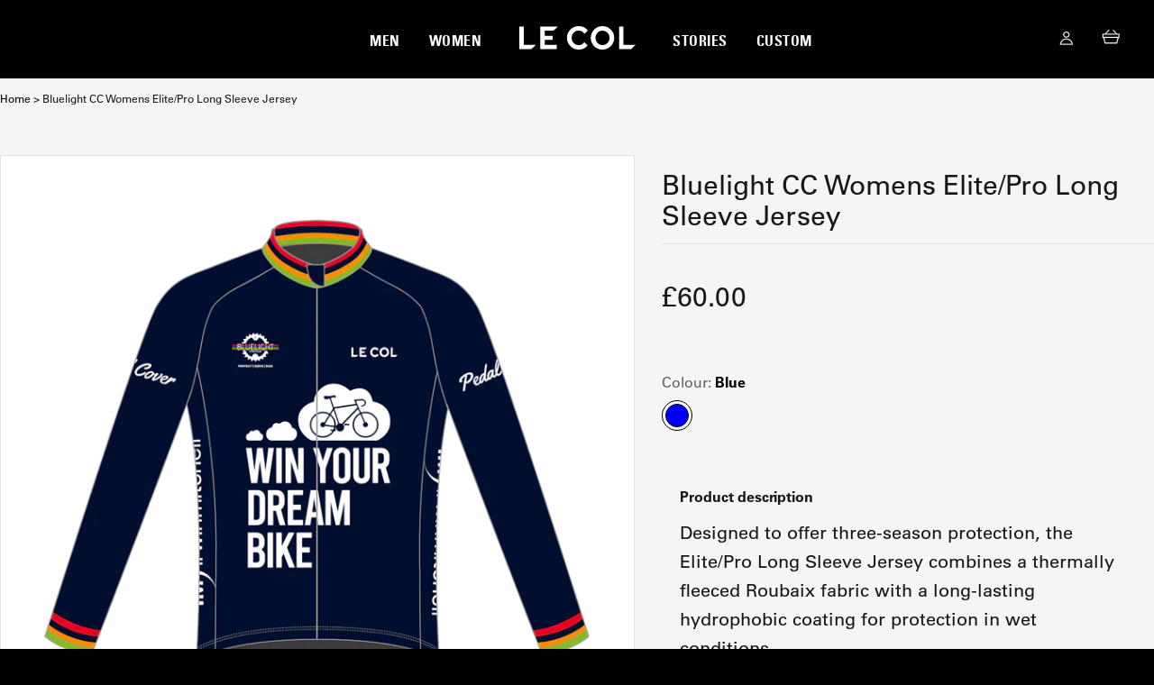

--- FILE ---
content_type: text/html; charset=utf-8
request_url: https://lecolcustom.cc/products/bluelight-cc-womens-elite-pro-long-sleeve-jersey
body_size: 36758
content:















<!DOCTYPE html>
<html class="no-js">
<head>
    <script type="text/javascript">
		//------This code needs to be included on every page and must be included before any calls are made to window.dmPt.
        (function(w,d,u,t,o,c){w['dmtrackingobjectname']=o;c=d.createElement(t);c.async=1;c.src=u;t=d.getElementsByTagName 
                        (t)[0];t.parentNode.insertBefore(c,t);w[o]=w[o]||function(){(w[o].q=w[o].q||[]).push(arguments);};
                        })(window, document, '//static.trackedweb.net/js/_dmptv4.js', 'script', 'dmPt');

        window.dmPt('create', 'DM-2477623494-01');
        window.dmPt('track');
	</script>
  	<script src="//lecolcustom.cc/cdn/shop/t/107/assets/jquery.min.js?v=138254535793923440421678162310" type="text/javascript"></script>












      

      

      
      
        

	  <!-- Basic Data Layer -->
      
      
      <script>
      dataLayer = [{
        'ecommerce': {  
          'detail': [
            {
              'name': 'Bluelight CC Womens Elite/Pro Long Sleeve Jersey',
              'id': '39711181111377',
              'price': '50.00',
              'brand': 'Le Col Custom',
              'category': 'Long Sleeve Jersey',
              'variant': 'XXS / Blue'
            }
          ],
          'impressions': [
            
            
            {
              'name': 'Bluelight CC Elite Short Sleeve Jersey',
              'id': '39711178784849',
              'price': '46.00',
              'brand': 'Le Col Custom',
              'category': 'Jersey',
              'variant': 'XXS / Blue',
              'list': 'You Might Also Like',
              'position': 1
            },
            
            {
              'name': 'Bluelight CC Elite/Pro Long Sleeve Jersey',
              'id': '39711180783697',
              'price': '50.00',
              'brand': 'Le Col Custom',
              'category': 'Long Sleeve Jersey',
              'variant': 'XXS / Blue',
              'list': 'You Might Also Like',
              'position': 2
            },
            
            {
              'name': 'Bluelight CC Light Gilet',
              'id': '39711182159953',
              'price': '45.00',
              'brand': 'Le Col Custom',
              'category': 'Gilet',
              'variant': 'XXS / Blue',
              'list': 'You Might Also Like',
              'position': 3
            },
            
            {
              'name': 'Bluelight CC Aqua Zero Gilet',
              'id': '39711181471825',
              'price': '55.00',
              'brand': 'Le Col Custom',
              'category': 'Gilet',
              'variant': 'XXS / Blue',
              'list': 'You Might Also Like',
              'position': 4
            },
            
            {
              'name': 'Bluelight CC Club Bib Shorts',
              'id': '39711179833425',
              'price': '53.00',
              'brand': 'Le Col Custom',
              'category': 'Bib Short',
              'variant': 'XXS / Blue',
              'list': 'You Might Also Like',
              'position': 5
            }
            
          ]
        }
      }];
      </script>

      <!-- Data Layer Cart Removal -->
      <script>
      // Read Query String
      function getParameterByName(name, url) {
          if (!url) url = window.location.href;
          name = name.replace(/[\[\]]/g, "\\$&");
          var regex = new RegExp("[?&]" + name + "(=([^&#]*)|&|#|$)"),
              results = regex.exec(url);
          if (!results) return null;
          if (!results[2]) return '';
          return decodeURIComponent(results[2].replace(/\+/g, " "));
      }  

      <!-- Get Variant Name -->  
      function getVariantName() {
        var theVariant = getParameterByName('variant');
        return $('.original-selector option[value="' + theVariant + '"]').html();
      }

      $(function() {

        $(".option-selectors").on("change", function() {       
          var currency = $('.current-price').text().replace("£", "");
          var name = getVariantName();

          dataLayer.push({
            'event': 'variantChanged',
            'ecommerce': {
              'detail': {
                'products': [{
                  'name': 'Bluelight CC Womens Elite/Pro Long Sleeve Jersey',
                  'id': getParameterByName('variant'),
                  'price': currency,
                  'brand': 'Le Col Custom',
                  'category': 'Long Sleeve Jersey',
                  'variant': name
                }]
              }
            }
          });
        });

        $("#addtocart").on("click", function() {  
          var currency = $('.current-price').text().replace("£", "");
          var qty = $('#quantity').val();
          var name = getVariantName();

          dataLayer.push({
            'event': 'addToCart',
            'ecommerce': {
              'add': {                       
                'products': [{
                  'name': 'Bluelight CC Womens Elite/Pro Long Sleeve Jersey',
                  'id': getParameterByName('variant'),
                  'price': currency,
                  'brand': 'Le Col Custom',
                  'category': 'Long Sleeve Jersey',
                  'variant': name,
                  'quantity': qty
                 }]
              }
            }
          });
        });

      });
        
      
        
      </script>





<script>
"function"!=typeof Object.assign&&(Object.assign=function(n){"use strict";if(null==n)throw new TypeError("Cannot convert undefined or null to object");for(var r=Object(n),t=1;t<arguments.length;t++){var e=arguments[t];if(null!=e)for(var o in e)e.hasOwnProperty(o)&&(r[o]=e[o])}return r});
</script>

<script>

  var vatMultiplier = 1.2;

</script>

<!-- Anti-flicker snippet (recommended)  -->
<!-- <style>.async-hide { opacity: 0 !important} </style>
<script>(function(a,s,y,n,c,h,i,d,e){s.className+=' '+y;h.start=1*new Date;
h.end=i=function(){s.className=s.className.replace(RegExp(' ?'+y),'')};
(a[n]=a[n]||[]).hide=h;setTimeout(function(){i();h.end=null},c);h.timeout=c;
})(window,document.documentElement,'async-hide','dataLayer',4000,
{'GTM-T7VGT3F':true});</script> -->

<meta name="google-site-verification" content="8p6RvWvngvwWBLkl9ggjVmxliVYbxj0e8irf_pLSXzE" />
<meta name="google-site-verification" content="GQDhvbfRDXDa6T_e0uBcAi1X_8jIlNjp6kFO9LQtfOw" />
<meta name="google-site-verification" content="5NmY5z4XLCrUY0tJCfwk-Y_VnqUb5X_U3ZWfHBf0Wg8" />


<!-- Symmetry 3.0.9 -->
<meta charset="UTF-8">
<meta http-equiv="X-UA-Compatible" content="IE=edge,chrome=1">
<meta name="viewport" content="width=device-width,initial-scale=1.0" />
<meta name="theme-color" content="#f0474b">


	<meta name="description" content="Designed to offer three-season protection, the Elite/Pro Long Sleeve Jersey combines a thermally fleeced Roubaix fabric with a long-lasting hydrophobic coating for protection in wet conditions. Breathable and cut to give the rider an aerodynamic, racing fit, this jersey is ideal for riding in mixed conditions. the Sili" />


<link rel="canonical" href="https://lecolcustom.cc/products/bluelight-cc-womens-elite-pro-long-sleeve-jersey" />

<link href="//lecolcustom.cc/cdn/shop/t/107/assets/styles.old.scss.css?v=37868614664707714511721117835" rel="stylesheet" type="text/css" media="all" />  
<link href="//lecolcustom.cc/cdn/shop/t/107/assets/bundles.scss?v=14790" rel="stylesheet" type="text/css" media="all" />  
<link href="//lecolcustom.cc/cdn/shop/t/107/assets/custom.scss.css?v=102136501075950909801678162357" rel="stylesheet" type="text/css" media="all" />  

    



<meta property="og:site_name" content="LeColCustom" />

 <meta property="og:image" content="http://lecolcustom.cc/cdn/shop/products/1000x1000_template_774932ad-ad62-465b-b2e5-8d2de2aa0ac0_1024x1024.png?v=1654687615" />
 <meta property="og:description" content="Designed to offer three-season protection, the Elite/Pro Long Sleeve Jersey combines a thermally fleeced Roubaix fabric with a long-lasting hydrophobic..." />
 <meta property="og:title" content="Bluelight CC Womens Elite/Pro Long Sleeve Jersey - LeColCustom" />
 <meta property="og:type" content="product" />
 <meta property="og:url" content="https://lecolcustom.cc/products/bluelight-cc-womens-elite-pro-long-sleeve-jersey" />
 <meta property="og:price:amount" content="50.00" />
 <meta property="og:price:currency" content="GBP" />


 



  <meta name="twitter:card" content="summary">


  <meta name="twitter:title" content="Bluelight CC Womens Elite/Pro Long Sleeve Jersey">
  <meta name="twitter:description" content="Designed to offer three-season protection, the Elite/Pro Long Sleeve Jersey combines a thermally fleeced Roubaix fabric with a long-lasting hydrophobic coating for protection in wet conditions.
Breath">
  <meta name="twitter:image" content="https://lecolcustom.cc/cdn/shop/products/1000x1000_template_774932ad-ad62-465b-b2e5-8d2de2aa0ac0_600x600.png?v=1654687615">
  <meta name="twitter:image:width" content="600">
  <meta name="twitter:image:height" content="600">




<!-- BEGIN PRIVY ASYNCHRONOUS WIDGET CODE -->
<script type=‘text/javascript’>
  var _d_site = _d_site || ‘B524C37937C55B1901D0CF97’;
  (function(p, r, i, v, y) {
    p[i] = p[i] || function() { (p[i].q = p[i].q || []).push(arguments) };
    v = r.createElement(‘script’); v.async = 1; v.src = ’https://widget.privy.com/assets/widget.js';
    y = r.getElementsByTagName(‘script’)[0]; y.parentNode.insertBefore(v, y);
  })(window, document, ‘Privy’);
</script>
<!-- END PRIVY ASYNCHRONOUS WIDGET CODE -->

<script>
  
  	/* Test browser allows Javascript */
  	document.documentElement.className = document.documentElement.className.replace('no-js', '');
  
    /* timber.js */    
    /* Jonathan Snook - MIT License - https://github.com/snookca/prepareTransition */
    /* replaceUrlParam - http://stackoverflow.com/questions/7171099/how-to-replace-url-parameter-with-javascript-jquery */
    function replaceUrlParam(e,t,r){var i=new RegExp("("+t+"=).*?(&|$)"),o=e;return e.search(i)>=0?e.replace(i,"$1"+r+"$2"):o+(o.indexOf("?")>0?"&":"?")+t+"="+r}!function(e){e.fn.prepareTransition=function(){return this.each(function(){var t=e(this);t.one("TransitionEnd webkitTransitionEnd transitionend oTransitionEnd",function(){t.removeClass("is-transitioning")});var r=0;e.each(["transition-duration","-moz-transition-duration","-webkit-transition-duration","-o-transition-duration"],function(e,i){r=parseFloat(t.css(i))||r}),0!=r&&(t.addClass("is-transitioning"),t[0].offsetWidth)})}}(jQuery),"undefined"==typeof Shopify&&(Shopify={}),Shopify.formatMoney||(Shopify.formatMoney=function(e,t){var r="",i=/\{\{\s*(\w+)\s*\}\}/,o=t||this.money_format;function n(e,t){return void 0===e?t:e}function a(e,t,r,i){if(t=n(t,2),r=n(r,","),i=n(i,"."),isNaN(e)||null==e)return 0;var o=(e=(e/100).toFixed(t)).split(".");return o[0].replace(/(\d)(?=(\d\d\d)+(?!\d))/g,"$1"+r)+(o[1]?i+o[1]:"")}switch("string"==typeof e&&(e=e.replace(".","")),o.match(i)[1]){case"amount":r=a(e,2);break;case"amount_no_decimals":r=a(e,0);break;case"amount_with_comma_separator":r=a(e,2,".",",");break;case"amount_no_decimals_with_comma_separator":r=a(e,0,".",",")}return o.replace(i,r)}),window.timber=window.timber||{},timber.cacheSelectors=function(){timber.cache={$html:$("html"),$body:$(document.body),$navigation:$("#AccessibleNav"),$mobileSubNavToggle:$(".mobile-nav__toggle"),$changeView:$(".change-view"),$productImage:$("#ProductPhotoImg"),$thumbImages:$("#ProductThumbs").find("a.product-single__thumbnail"),$recoverPasswordLink:$("#RecoverPassword"),$hideRecoverPasswordLink:$("#HideRecoverPasswordLink"),$recoverPasswordForm:$("#RecoverPasswordForm"),$customerLoginForm:$("#CustomerLoginForm"),$passwordResetSuccess:$("#ResetSuccess")}},timber.init=function(){timber.cacheSelectors(),timber.accessibleNav(),timber.drawersInit(),timber.mobileNavToggle(),timber.productImageSwitch(),timber.responsiveVideos(),timber.collectionViews(),timber.loginForms()},timber.accessibleNav=function(){var e=timber.cache.$navigation,t=e.find("a"),r=e.children("li").find("a"),i=e.find(".site-nav--has-dropdown"),o=e.find(".site-nav__dropdown").find("a"),n="nav-hover",a="nav-focus";function s(e){e.removeClass(n),timber.cache.$body.off("touchstart")}function c(e){e.addClass(a)}function d(e){e.removeClass(a)}i.on("mouseenter touchstart",function(e){var t,r=$(this);r.hasClass(n)||e.preventDefault(),(t=r).addClass(n),setTimeout(function(){timber.cache.$body.on("touchstart",function(){s(t)})},250)}),i.on("mouseleave",function(){s($(this))}),o.on("touchstart",function(e){e.stopImmediatePropagation()}),t.focus(function(){!function(e){e.next("ul").hasClass("sub-nav");$(".site-nav__dropdown").has(e).length?c(e.closest(".site-nav--has-dropdown").find("a")):(d(r),c(e))}($(this))}),t.blur(function(){d(r)})},timber.drawersInit=function(){timber.LeftDrawer=new timber.Drawers("NavDrawer","left"),timber.RightDrawer=new timber.Drawers("CartDrawer","right",{onDrawerOpen:ajaxCart.load})},timber.mobileNavToggle=function(){timber.cache.$mobileSubNavToggle.on("click",function(){$(this).parent().toggleClass("mobile-nav--expanded")})},timber.getHash=function(){return window.location.hash},timber.productPage=function(e){var t=e.money_format,r=e.variant,i=(e.selector,$("#ProductPhotoImg")),o=$("#AddToCart"),n=$("#ProductPrice"),a=$("#ComparePrice"),s=$(".quantity-selector, label + .js-qty"),c=$("#AddToCartText");if(r){if(r.featured_image){var d=r.featured_image,h=i[0];Shopify.Image.switchImage(d,h,timber.switchImage)}r.available?(o.removeClass("disabled").prop("disabled",!1),c.html("Add to Basket"),s.show()):(o.addClass("disabled").prop("disabled",!0),c.html("Translation missing: en.products.product.sold_out"),s.hide()),n.html(Shopify.formatMoney(r.price,t)),r.compare_at_price>r.price?a.html("RRP:"+"Translation missing: en.products.product.compare_at"+" "+Shopify.formatMoney(r.compare_at_price,t)).show():a.hide()}else o.addClass("disabled").prop("disabled",!0),c.html("Translation missing: en.products.product.unavailable"),s.hide()},timber.productImageSwitch=function(){timber.cache.$thumbImages.length&&timber.cache.$thumbImages.on("click",function(e){e.preventDefault();var t=$(this).attr("href");timber.switchImage(t,null,timber.cache.$productImage)})},timber.switchImage=function(e,t,r){$(r).attr("src",e)},timber.responsiveVideos=function(){var e=$('iframe[src*="youtube.com/embed"], iframe[src*="player.vimeo"]'),t=e.add("iframe#admin_bar_iframe");e.each(function(){$(this).wrap('<div class="video-wrapper"></div>')}),t.each(function(){this.src=this.src})},timber.collectionViews=function(){timber.cache.$changeView.length&&timber.cache.$changeView.on("click",function(){var e=$(this).data("view"),t=document.URL,r=t.indexOf("?")>-1;window.location=r?replaceUrlParam(t,"view",e):t+"?view="+e})},timber.loginForms=function(){function e(){timber.cache.$recoverPasswordForm.show(),timber.cache.$customerLoginForm.hide()}timber.cache.$recoverPasswordLink.on("click",function(t){t.preventDefault(),e()}),timber.cache.$hideRecoverPasswordLink.on("click",function(e){e.preventDefault(),timber.cache.$recoverPasswordForm.hide(),timber.cache.$customerLoginForm.show()}),"#recover"==timber.getHash()&&e()},timber.resetPasswordSuccess=function(){timber.cache.$passwordResetSuccess.show()},timber.Drawers=function(){var e=function(e,t,r){var i={close:".js-drawer-close",open:".js-drawer-open-"+t,openClass:"js-drawer-open",dirOpenClass:"js-drawer-open-"+t};if(this.$nodes={parent:$("body, html"),page:$("#PageContainer"),moved:$(".is-moved-by-drawer")},this.config=$.extend(i,r),this.position=t,this.$drawer=$("#"+e),!this.$drawer.length)return!1;this.drawerIsOpen=!1,this.init()};return e.prototype.init=function(){$(this.config.open).on("click",$.proxy(this.open,this)),this.$drawer.find(this.config.close).on("click",$.proxy(this.close,this))},e.prototype.open=function(e){var t=!1;if(e?e.preventDefault():t=!0,e&&e.stopPropagation&&(e.stopPropagation(),this.$activeSource=$(e.currentTarget)),this.drawerIsOpen&&!t)return this.close();timber.cache.$body.trigger("beforeDrawerOpen.timber",this),this.$nodes.moved.addClass("is-transitioning"),this.$drawer.prepareTransition(),this.$nodes.parent.addClass(this.config.openClass+" "+this.config.dirOpenClass),this.drawerIsOpen=!0,this.trapFocus(this.$drawer,"drawer_focus"),this.config.onDrawerOpen&&"function"==typeof this.config.onDrawerOpen&&(t||this.config.onDrawerOpen()),this.$activeSource&&this.$activeSource.attr("aria-expanded")&&this.$activeSource.attr("aria-expanded","true"),this.$nodes.page.on("touchmove.drawer",function(){return!1}),this.$nodes.page.on("click.drawer",$.proxy(function(){return this.close(),!1},this)),timber.cache.$body.trigger("afterDrawerOpen.timber",this)},e.prototype.close=function(){this.drawerIsOpen&&(timber.cache.$body.trigger("beforeDrawerClose.timber",this),$(document.activeElement).trigger("blur"),this.$nodes.moved.prepareTransition({disableExisting:!0}),this.$drawer.prepareTransition({disableExisting:!0}),this.$nodes.parent.removeClass(this.config.dirOpenClass+" "+this.config.openClass),this.drawerIsOpen=!1,this.removeTrapFocus(this.$drawer,"drawer_focus"),this.$nodes.page.off(".drawer"),timber.cache.$body.trigger("afterDrawerClose.timber",this))},e.prototype.trapFocus=function(e,t){var r=t?"focusin."+t:"focusin";e.attr("tabindex","-1"),e.focus(),$(document).on(r,function(t){e[0]===t.target||e.has(t.target).length||e.focus()})},e.prototype.removeTrapFocus=function(e,t){var r=t?"focusin."+t:"focusin";e.removeAttr("tabindex"),$(document).off(r)},e}(),$(timber.init);

    Shopify.money_format = "£{{amount}}";
    window.theme = window.theme || {};
    theme.money_format = "£{{amount}}";
    theme.productData = {};    
  
	// Make glegem object available
    var glegem = window["glegem"] || function() {
        (window["glegem"].q = window["glegem"].q || []).push(arguments)
    };
  
    // function to log cart info for abandoned cart
  var logCartInfo = function(cartPhase) {
	
	var subTotal = 0;
	var total = 0;
	var totalDiscount = 0;
	var products = [];
	GEP.getCart().then(function (geCart) {
		
		/* calculate cart totals and subtotals in customer currency */
		subTotal = 0;
		total = 0;
		products = geCart.productsList;
		var discounts = geCart.discountsList;

		for (var i = 0; i < products.length; i++) {
			subTotal += (products[i].SalePrice * products[i].OrderedQuantity);
		}
        total = subTotal;
		if (discounts.length > 0) {
			var discounts = GEP.calculateDiscounts({ discountsList: discounts, productsList: products });

			discounts.cartDiscounts.forEach(function (e) {
				total -= e.DiscountValue;	
				totalDiscount += e.DiscountValue;			
			});
		}
		/* ------------------------------------------------------------ */

		GEP.getProductTotal().then(function(cartTotal) {
		
            GEP.utils.httpRequest('/cart.js', { contentType: 'application/json' }).then(function (cart) {

                 var lineItems = [];
                 for(var i = 0; i< cart.items.length; i++)
                 {
                    var lineItem = cart.items[i];
                    var geItem = products[i];

                    lineItems.push({
                            "sku": lineItem.sku,
                            "name": lineItem.title,
                            "description": lineItem.product_description,
                            "category": '',
                            "other": '',
                            "unitPrice": geItem.SalePrice,
                            "salePrice": geItem.SalePrice,
                            "quantity": lineItem.quantity,
                            "totalPrice": geItem.SalePrice * lineItem.quantity,
                            "imageUrl": lineItem.image,
                            "productUrl": lineItem.url
                          });
                 }

                 var data = {
                   "programID": 180127, 
                   "cartDelay": 25,
                   "cartID": cart.token,  
                   "cartPhase": cartPhase,  // --- The state in which the cart is in.  It must be set to ORDER_COMPLETE once the order has been completed. This will prevent an abandoned cart email being sent.
                   "currency": GEP.currencyCode,
                   "subtotal": subTotal,
                   "shipping": 0,
                   "discountAmount": totalDiscount,
                   "taxAmount": 0,
                   "grandTotal": total,
                   "cartUrl": "https://lecol.cc/cart",
                   "lineItems": lineItems
                };

                 //console.log(data);
                 window.dmPt("cartInsight", data);
            });
        });
	});
}
  
	// Global variable for cart contents for later on
    var cartContents = [];  
  
   // event to catch email id on  checkout for abandoned cart  
  glegem("OnClientEvent", function(source, data) {
  switch (source) {
    case GEMerchantUtils.ClientEvents.INPUT_BLUR:
      if ( data.name == 'CheckoutData.Email') {
        window.dmPt('identify', data.value );		
		logCartInfo('CUSTOMER_LOGIN');
      }
      break;
  }
});
  
  
	glegem("OnCheckoutStepLoaded", function(data) {
      
      // Store cart contents at first step of checkout so that product attributes not available in Global-E can be passed to GA
      if (data.StepId == 0) {
          
        jQuery.ajax({
          dataType: "json",
          url: "/cart.js",
          async: false, 
          success: function(cart) {
            cartContents = cart.items;
          }
        });

      }
      
      switch (data.StepId) {
          case data.Steps.LOADED:
              fbq('track', 'InitiateCheckout');
              logCartInfo('CUSTOMER_LOGIN'); //log info for abandoned cart
              break;
          case data.Steps.CONFIRMATION:
              if (data.IsSuccess && window.fbq) {
                  fbq('track', 'Purchase', {
                      currency: data.details.currency,
                      value: data.details.totalProductsPrice,
                      content_type: 'product',
                      content_ids: data.details.products.map(function(p) {
                          return p.sku;
                      })
                  });
              }
              if (data.IsSuccess) {
                
                logCartInfo('ORDER_COMPLETE'); // log infor for abandonend cart
                ///////////////////////////////////////////              
                // CLEAR DISCOUNT SESSION STORAGE COOKIE //
                ///////////////////////////////////////////       
                
                sessionStorage.setItem("discount", '');                
                
                ////////////////////////////////////           
                // START OF MENTION ME TRACKING ////
                ////////////////////////////////////                
                
                var referralString = '';
                var subTotal = data.details.customerTotalPrice - data.details.customerDiscountedShippingPrice - data.details.customerTotalDuties;
      			var userLang = navigator.language || navigator.userLanguage;
                
                referralString = referralString + '?email=' + encodeURIComponent(data.details.customerEmail);
                referralString = referralString + '&order_number=' + data.details.OrderReference;
                referralString = referralString + '&firstname=' + encodeURIComponent(data.details.customerName.split(' ').slice(0, -1).join(' '));
                referralString = referralString + '&order_currency=' + data.details.customerCurrency;
                referralString = referralString + '&situation=postpurchase';
                referralString = referralString + '&surname=' + encodeURIComponent(data.details.customerName.split(' ').slice(-1).join(' '));
                referralString = referralString + '&order_total=' + subTotal;
                referralString = referralString + '&segment=' + data.details.country.code;
                referralString = referralString + '&locale=' + userLang.split('-')[0] + '%5F' + data.details.country.code;
                
                var mentionMeUrl = 'https://tag.mention-me.com/api/v2/referreroffer/mm56b519d9' + referralString;
                
                var s = document.createElement('script');
                s.type = 'text/javascript';
                s.async = true;
                s.src = mentionMeUrl;
                document.getElementsByTagName('head')[0].appendChild(s);

                // console.log('Done');
                
                
                //////////////////////////////////         
                // END OF MENTION-ME TRACKING ////
                //////////////////////////////////                      

                ////////////////////////////////////////              
                // START OF DOTDIGITAL ROI TRACKING ////
                ////////////////////////////////////////                      
                
                data.details.products.forEach(function(element) {
					_dmTrack("product", element.name);
                });  

				_dmTrack("CheckOutAmount", data.details.customerTotalPrice - data.details.customerDiscountedShippingPrice - data.details.customerTotalDuties);
       
                //////////////////////////////////////            
                // END OF DOTDIGITAL ROI TRACKING ////
                //////////////////////////////////////    

                /////////////////////////////////              
                // START OF BV PIXEL ////////////
                /////////////////////////////////                    

                // Generate correctly formatted array of items for BV pixel
                var itemsBVArray = [];

                data.details.products.forEach(function(element) {
                  itemsBVArray.push(
                    {
                          "sku" : element.productGroupCode,
                          "name" : element.name,
                          "price" : element.customerPrice.toFixed(2),
                          "quantity" : element.quantity                  
                    }
                  )
                });              
                
                // Bazaarvoice Pixel code
                window.bvCallback = function (BV) {
                    BV.pixel.trackTransaction({
                    "orderId" : data.details.OrderReference,
                    "total" : data.details.customerTotalPrice - data.details.customerDiscountedShippingPrice - data.details.customerTotalDuties,
                    "shipping" : data.details.customerDiscountedShippingPrice,
                    "tax" : data.details.customerTotalVAT,
                    "currency" : data.details.currency,
                    "items" : itemsBVArray,
                    "nickname" : data.details.customerName,
                    "email" : data.details.customerEmail,
                    "locale" : "en_GB"
                  });
                };
                // End Bazaarvoice Ratings & Reviews            

                /////////////////////////////////              
                // END OF BV PIXEL ////////////
                /////////////////////////////////                         

                /////////////////////////////////              
                // START OF GA EVENT ////////////
                /////////////////////////////////           

                // Generate correctly formatted array of items for GA pixel
                var itemsGAArray = [];

                data.details.products.forEach(function(element) {
                  var itemType = cartContents.find(x => x.sku == element.sku).product_type;

                  itemsGAArray.push(
                    {
                      'id': element.productGroupCode,
                      'name': element.name,
                      'price': element.customerPrice,
                      'quantity': element.quantity,      
                      'category': itemType               
                    }
                  )
                });                

                window.dataLayer = window.dataLayer || []

                dataLayer.push({

                  event:'GlobalE Checkout Event',
                    'ecommerce' : {
                        'purchase': {
                        'actionField': {
                            'id': data.details.OrderReference,
                            'currency': data.details.currency,
                            'revenue': data.details.customerTotalPrice,
                            'subtotal': data.details.customerTotalPrice - data.details.customerDiscountedShippingPrice - data.details.customerTotalDuties,
                            'tax': data.details.customerTotalVAT,
                            'shipping': data.details.customerDiscountedShippingPrice,
                            'coupon': data.details.discounts.slice(-1)[0].couponCode,
                            'customerType': 'international'                            
                          },
                        'products': itemsGAArray                     
                        }
                      }
                  }); 

                /////////////////////////////////              
                // END OF GA EVENT //////////////
                /////////////////////////////////                 

              }
              break;
      }
	});
                 
</script>





<script src="//lecolcustom.cc/cdn/shopifycloud/storefront/assets/themes_support/api.jquery-7ab1a3a4.js" type="text/javascript"></script>


<title>
	Le Col | Bluelight CC Womens Elite/Pro Long Sleeve Jersey &ndash; LeColCustom
</title>  
  
  	
  <script>window.performance && window.performance.mark && window.performance.mark('shopify.content_for_header.start');</script><meta id="shopify-digital-wallet" name="shopify-digital-wallet" content="/24534417489/digital_wallets/dialog">
<meta name="shopify-checkout-api-token" content="53765cb2a1d5ad7677e68591d8bb0bf1">
<meta id="in-context-paypal-metadata" data-shop-id="24534417489" data-venmo-supported="false" data-environment="production" data-locale="en_US" data-paypal-v4="true" data-currency="GBP">
<link rel="alternate" hreflang="x-default" href="https://lecolcustom.cc/products/bluelight-cc-womens-elite-pro-long-sleeve-jersey">
<link rel="alternate" hreflang="en-US" href="https://lecolcustom.cc/en-us/products/bluelight-cc-womens-elite-pro-long-sleeve-jersey">
<link rel="alternate" hreflang="en-MN" href="https://lecolcustom.cc/en-mn/products/bluelight-cc-womens-elite-pro-long-sleeve-jersey">
<link rel="alternate" hreflang="en-GB" href="https://lecolcustom.cc/products/bluelight-cc-womens-elite-pro-long-sleeve-jersey">
<link rel="alternate" type="application/json+oembed" href="https://lecolcustom.cc/products/bluelight-cc-womens-elite-pro-long-sleeve-jersey.oembed">
<script async="async" src="/checkouts/internal/preloads.js?locale=en-GB"></script>
<link rel="preconnect" href="https://shop.app" crossorigin="anonymous">
<script async="async" src="https://shop.app/checkouts/internal/preloads.js?locale=en-GB&shop_id=24534417489" crossorigin="anonymous"></script>
<script id="apple-pay-shop-capabilities" type="application/json">{"shopId":24534417489,"countryCode":"GB","currencyCode":"GBP","merchantCapabilities":["supports3DS"],"merchantId":"gid:\/\/shopify\/Shop\/24534417489","merchantName":"LeColCustom","requiredBillingContactFields":["postalAddress","email","phone"],"requiredShippingContactFields":["postalAddress","email","phone"],"shippingType":"shipping","supportedNetworks":["visa","maestro","masterCard","amex","discover","elo"],"total":{"type":"pending","label":"LeColCustom","amount":"1.00"},"shopifyPaymentsEnabled":true,"supportsSubscriptions":true}</script>
<script id="shopify-features" type="application/json">{"accessToken":"53765cb2a1d5ad7677e68591d8bb0bf1","betas":["rich-media-storefront-analytics"],"domain":"lecolcustom.cc","predictiveSearch":true,"shopId":24534417489,"locale":"en"}</script>
<script>var Shopify = Shopify || {};
Shopify.shop = "lecolcustom.myshopify.com";
Shopify.locale = "en";
Shopify.currency = {"active":"GBP","rate":"1.0"};
Shopify.country = "GB";
Shopify.theme = {"name":"Le Col 2.3 Markets Test","id":124224208977,"schema_name":"Le Col Shopify Theme","schema_version":"2.3","theme_store_id":null,"role":"main"};
Shopify.theme.handle = "null";
Shopify.theme.style = {"id":null,"handle":null};
Shopify.cdnHost = "lecolcustom.cc/cdn";
Shopify.routes = Shopify.routes || {};
Shopify.routes.root = "/";</script>
<script type="module">!function(o){(o.Shopify=o.Shopify||{}).modules=!0}(window);</script>
<script>!function(o){function n(){var o=[];function n(){o.push(Array.prototype.slice.apply(arguments))}return n.q=o,n}var t=o.Shopify=o.Shopify||{};t.loadFeatures=n(),t.autoloadFeatures=n()}(window);</script>
<script>
  window.ShopifyPay = window.ShopifyPay || {};
  window.ShopifyPay.apiHost = "shop.app\/pay";
  window.ShopifyPay.redirectState = null;
</script>
<script id="shop-js-analytics" type="application/json">{"pageType":"product"}</script>
<script defer="defer" async type="module" src="//lecolcustom.cc/cdn/shopifycloud/shop-js/modules/v2/client.init-shop-cart-sync_C5BV16lS.en.esm.js"></script>
<script defer="defer" async type="module" src="//lecolcustom.cc/cdn/shopifycloud/shop-js/modules/v2/chunk.common_CygWptCX.esm.js"></script>
<script type="module">
  await import("//lecolcustom.cc/cdn/shopifycloud/shop-js/modules/v2/client.init-shop-cart-sync_C5BV16lS.en.esm.js");
await import("//lecolcustom.cc/cdn/shopifycloud/shop-js/modules/v2/chunk.common_CygWptCX.esm.js");

  window.Shopify.SignInWithShop?.initShopCartSync?.({"fedCMEnabled":true,"windoidEnabled":true});

</script>
<script>
  window.Shopify = window.Shopify || {};
  if (!window.Shopify.featureAssets) window.Shopify.featureAssets = {};
  window.Shopify.featureAssets['shop-js'] = {"shop-cart-sync":["modules/v2/client.shop-cart-sync_ZFArdW7E.en.esm.js","modules/v2/chunk.common_CygWptCX.esm.js"],"init-fed-cm":["modules/v2/client.init-fed-cm_CmiC4vf6.en.esm.js","modules/v2/chunk.common_CygWptCX.esm.js"],"shop-button":["modules/v2/client.shop-button_tlx5R9nI.en.esm.js","modules/v2/chunk.common_CygWptCX.esm.js"],"shop-cash-offers":["modules/v2/client.shop-cash-offers_DOA2yAJr.en.esm.js","modules/v2/chunk.common_CygWptCX.esm.js","modules/v2/chunk.modal_D71HUcav.esm.js"],"init-windoid":["modules/v2/client.init-windoid_sURxWdc1.en.esm.js","modules/v2/chunk.common_CygWptCX.esm.js"],"shop-toast-manager":["modules/v2/client.shop-toast-manager_ClPi3nE9.en.esm.js","modules/v2/chunk.common_CygWptCX.esm.js"],"init-shop-email-lookup-coordinator":["modules/v2/client.init-shop-email-lookup-coordinator_B8hsDcYM.en.esm.js","modules/v2/chunk.common_CygWptCX.esm.js"],"init-shop-cart-sync":["modules/v2/client.init-shop-cart-sync_C5BV16lS.en.esm.js","modules/v2/chunk.common_CygWptCX.esm.js"],"avatar":["modules/v2/client.avatar_BTnouDA3.en.esm.js"],"pay-button":["modules/v2/client.pay-button_FdsNuTd3.en.esm.js","modules/v2/chunk.common_CygWptCX.esm.js"],"init-customer-accounts":["modules/v2/client.init-customer-accounts_DxDtT_ad.en.esm.js","modules/v2/client.shop-login-button_C5VAVYt1.en.esm.js","modules/v2/chunk.common_CygWptCX.esm.js","modules/v2/chunk.modal_D71HUcav.esm.js"],"init-shop-for-new-customer-accounts":["modules/v2/client.init-shop-for-new-customer-accounts_ChsxoAhi.en.esm.js","modules/v2/client.shop-login-button_C5VAVYt1.en.esm.js","modules/v2/chunk.common_CygWptCX.esm.js","modules/v2/chunk.modal_D71HUcav.esm.js"],"shop-login-button":["modules/v2/client.shop-login-button_C5VAVYt1.en.esm.js","modules/v2/chunk.common_CygWptCX.esm.js","modules/v2/chunk.modal_D71HUcav.esm.js"],"init-customer-accounts-sign-up":["modules/v2/client.init-customer-accounts-sign-up_CPSyQ0Tj.en.esm.js","modules/v2/client.shop-login-button_C5VAVYt1.en.esm.js","modules/v2/chunk.common_CygWptCX.esm.js","modules/v2/chunk.modal_D71HUcav.esm.js"],"shop-follow-button":["modules/v2/client.shop-follow-button_Cva4Ekp9.en.esm.js","modules/v2/chunk.common_CygWptCX.esm.js","modules/v2/chunk.modal_D71HUcav.esm.js"],"checkout-modal":["modules/v2/client.checkout-modal_BPM8l0SH.en.esm.js","modules/v2/chunk.common_CygWptCX.esm.js","modules/v2/chunk.modal_D71HUcav.esm.js"],"lead-capture":["modules/v2/client.lead-capture_Bi8yE_yS.en.esm.js","modules/v2/chunk.common_CygWptCX.esm.js","modules/v2/chunk.modal_D71HUcav.esm.js"],"shop-login":["modules/v2/client.shop-login_D6lNrXab.en.esm.js","modules/v2/chunk.common_CygWptCX.esm.js","modules/v2/chunk.modal_D71HUcav.esm.js"],"payment-terms":["modules/v2/client.payment-terms_CZxnsJam.en.esm.js","modules/v2/chunk.common_CygWptCX.esm.js","modules/v2/chunk.modal_D71HUcav.esm.js"]};
</script>
<script>(function() {
  var isLoaded = false;
  function asyncLoad() {
    if (isLoaded) return;
    isLoaded = true;
    var urls = ["https:\/\/na.shgcdn3.com\/pixel-collector.js?shop=lecolcustom.myshopify.com"];
    for (var i = 0; i < urls.length; i++) {
      var s = document.createElement('script');
      s.type = 'text/javascript';
      s.async = true;
      s.src = urls[i];
      var x = document.getElementsByTagName('script')[0];
      x.parentNode.insertBefore(s, x);
    }
  };
  if(window.attachEvent) {
    window.attachEvent('onload', asyncLoad);
  } else {
    window.addEventListener('load', asyncLoad, false);
  }
})();</script>
<script id="__st">var __st={"a":24534417489,"offset":0,"reqid":"aefbab2a-f49d-487c-9a0b-79d2f9f135d4-1768608318","pageurl":"lecolcustom.cc\/products\/bluelight-cc-womens-elite-pro-long-sleeve-jersey","u":"b6782734ba2e","p":"product","rtyp":"product","rid":6763828740177};</script>
<script>window.ShopifyPaypalV4VisibilityTracking = true;</script>
<script id="captcha-bootstrap">!function(){'use strict';const t='contact',e='account',n='new_comment',o=[[t,t],['blogs',n],['comments',n],[t,'customer']],c=[[e,'customer_login'],[e,'guest_login'],[e,'recover_customer_password'],[e,'create_customer']],r=t=>t.map((([t,e])=>`form[action*='/${t}']:not([data-nocaptcha='true']) input[name='form_type'][value='${e}']`)).join(','),a=t=>()=>t?[...document.querySelectorAll(t)].map((t=>t.form)):[];function s(){const t=[...o],e=r(t);return a(e)}const i='password',u='form_key',d=['recaptcha-v3-token','g-recaptcha-response','h-captcha-response',i],f=()=>{try{return window.sessionStorage}catch{return}},m='__shopify_v',_=t=>t.elements[u];function p(t,e,n=!1){try{const o=window.sessionStorage,c=JSON.parse(o.getItem(e)),{data:r}=function(t){const{data:e,action:n}=t;return t[m]||n?{data:e,action:n}:{data:t,action:n}}(c);for(const[e,n]of Object.entries(r))t.elements[e]&&(t.elements[e].value=n);n&&o.removeItem(e)}catch(o){console.error('form repopulation failed',{error:o})}}const l='form_type',E='cptcha';function T(t){t.dataset[E]=!0}const w=window,h=w.document,L='Shopify',v='ce_forms',y='captcha';let A=!1;((t,e)=>{const n=(g='f06e6c50-85a8-45c8-87d0-21a2b65856fe',I='https://cdn.shopify.com/shopifycloud/storefront-forms-hcaptcha/ce_storefront_forms_captcha_hcaptcha.v1.5.2.iife.js',D={infoText:'Protected by hCaptcha',privacyText:'Privacy',termsText:'Terms'},(t,e,n)=>{const o=w[L][v],c=o.bindForm;if(c)return c(t,g,e,D).then(n);var r;o.q.push([[t,g,e,D],n]),r=I,A||(h.body.append(Object.assign(h.createElement('script'),{id:'captcha-provider',async:!0,src:r})),A=!0)});var g,I,D;w[L]=w[L]||{},w[L][v]=w[L][v]||{},w[L][v].q=[],w[L][y]=w[L][y]||{},w[L][y].protect=function(t,e){n(t,void 0,e),T(t)},Object.freeze(w[L][y]),function(t,e,n,w,h,L){const[v,y,A,g]=function(t,e,n){const i=e?o:[],u=t?c:[],d=[...i,...u],f=r(d),m=r(i),_=r(d.filter((([t,e])=>n.includes(e))));return[a(f),a(m),a(_),s()]}(w,h,L),I=t=>{const e=t.target;return e instanceof HTMLFormElement?e:e&&e.form},D=t=>v().includes(t);t.addEventListener('submit',(t=>{const e=I(t);if(!e)return;const n=D(e)&&!e.dataset.hcaptchaBound&&!e.dataset.recaptchaBound,o=_(e),c=g().includes(e)&&(!o||!o.value);(n||c)&&t.preventDefault(),c&&!n&&(function(t){try{if(!f())return;!function(t){const e=f();if(!e)return;const n=_(t);if(!n)return;const o=n.value;o&&e.removeItem(o)}(t);const e=Array.from(Array(32),(()=>Math.random().toString(36)[2])).join('');!function(t,e){_(t)||t.append(Object.assign(document.createElement('input'),{type:'hidden',name:u})),t.elements[u].value=e}(t,e),function(t,e){const n=f();if(!n)return;const o=[...t.querySelectorAll(`input[type='${i}']`)].map((({name:t})=>t)),c=[...d,...o],r={};for(const[a,s]of new FormData(t).entries())c.includes(a)||(r[a]=s);n.setItem(e,JSON.stringify({[m]:1,action:t.action,data:r}))}(t,e)}catch(e){console.error('failed to persist form',e)}}(e),e.submit())}));const S=(t,e)=>{t&&!t.dataset[E]&&(n(t,e.some((e=>e===t))),T(t))};for(const o of['focusin','change'])t.addEventListener(o,(t=>{const e=I(t);D(e)&&S(e,y())}));const B=e.get('form_key'),M=e.get(l),P=B&&M;t.addEventListener('DOMContentLoaded',(()=>{const t=y();if(P)for(const e of t)e.elements[l].value===M&&p(e,B);[...new Set([...A(),...v().filter((t=>'true'===t.dataset.shopifyCaptcha))])].forEach((e=>S(e,t)))}))}(h,new URLSearchParams(w.location.search),n,t,e,['guest_login'])})(!0,!0)}();</script>
<script integrity="sha256-4kQ18oKyAcykRKYeNunJcIwy7WH5gtpwJnB7kiuLZ1E=" data-source-attribution="shopify.loadfeatures" defer="defer" src="//lecolcustom.cc/cdn/shopifycloud/storefront/assets/storefront/load_feature-a0a9edcb.js" crossorigin="anonymous"></script>
<script crossorigin="anonymous" defer="defer" src="//lecolcustom.cc/cdn/shopifycloud/storefront/assets/shopify_pay/storefront-65b4c6d7.js?v=20250812"></script>
<script data-source-attribution="shopify.dynamic_checkout.dynamic.init">var Shopify=Shopify||{};Shopify.PaymentButton=Shopify.PaymentButton||{isStorefrontPortableWallets:!0,init:function(){window.Shopify.PaymentButton.init=function(){};var t=document.createElement("script");t.src="https://lecolcustom.cc/cdn/shopifycloud/portable-wallets/latest/portable-wallets.en.js",t.type="module",document.head.appendChild(t)}};
</script>
<script data-source-attribution="shopify.dynamic_checkout.buyer_consent">
  function portableWalletsHideBuyerConsent(e){var t=document.getElementById("shopify-buyer-consent"),n=document.getElementById("shopify-subscription-policy-button");t&&n&&(t.classList.add("hidden"),t.setAttribute("aria-hidden","true"),n.removeEventListener("click",e))}function portableWalletsShowBuyerConsent(e){var t=document.getElementById("shopify-buyer-consent"),n=document.getElementById("shopify-subscription-policy-button");t&&n&&(t.classList.remove("hidden"),t.removeAttribute("aria-hidden"),n.addEventListener("click",e))}window.Shopify?.PaymentButton&&(window.Shopify.PaymentButton.hideBuyerConsent=portableWalletsHideBuyerConsent,window.Shopify.PaymentButton.showBuyerConsent=portableWalletsShowBuyerConsent);
</script>
<script data-source-attribution="shopify.dynamic_checkout.cart.bootstrap">document.addEventListener("DOMContentLoaded",(function(){function t(){return document.querySelector("shopify-accelerated-checkout-cart, shopify-accelerated-checkout")}if(t())Shopify.PaymentButton.init();else{new MutationObserver((function(e,n){t()&&(Shopify.PaymentButton.init(),n.disconnect())})).observe(document.body,{childList:!0,subtree:!0})}}));
</script>
<link id="shopify-accelerated-checkout-styles" rel="stylesheet" media="screen" href="https://lecolcustom.cc/cdn/shopifycloud/portable-wallets/latest/accelerated-checkout-backwards-compat.css" crossorigin="anonymous">
<style id="shopify-accelerated-checkout-cart">
        #shopify-buyer-consent {
  margin-top: 1em;
  display: inline-block;
  width: 100%;
}

#shopify-buyer-consent.hidden {
  display: none;
}

#shopify-subscription-policy-button {
  background: none;
  border: none;
  padding: 0;
  text-decoration: underline;
  font-size: inherit;
  cursor: pointer;
}

#shopify-subscription-policy-button::before {
  box-shadow: none;
}

      </style>

<script>window.performance && window.performance.mark && window.performance.mark('shopify.content_for_header.end');</script>
  





  <script type="text/javascript">
    
      window.__shgMoneyFormat = window.__shgMoneyFormat || {"GBP":{"currency":"GBP","currency_symbol":"£","currency_symbol_location":"left","decimal_places":2,"decimal_separator":".","thousands_separator":","}};
    
    window.__shgCurrentCurrencyCode = window.__shgCurrentCurrencyCode || {
      currency: "GBP",
      currency_symbol: "£",
      decimal_separator: ".",
      thousands_separator: ",",
      decimal_places: 2,
      currency_symbol_location: "left"
    };
  </script>




  	
  
  	<div id="shopify-section-filter-menu-settings" class="shopify-section">




</div>
 

  

<script type="text/javascript">
  
    window.SHG_CUSTOMER = null;
  
</script>







<link href="https://monorail-edge.shopifysvc.com" rel="dns-prefetch">
<script>(function(){if ("sendBeacon" in navigator && "performance" in window) {try {var session_token_from_headers = performance.getEntriesByType('navigation')[0].serverTiming.find(x => x.name == '_s').description;} catch {var session_token_from_headers = undefined;}var session_cookie_matches = document.cookie.match(/_shopify_s=([^;]*)/);var session_token_from_cookie = session_cookie_matches && session_cookie_matches.length === 2 ? session_cookie_matches[1] : "";var session_token = session_token_from_headers || session_token_from_cookie || "";function handle_abandonment_event(e) {var entries = performance.getEntries().filter(function(entry) {return /monorail-edge.shopifysvc.com/.test(entry.name);});if (!window.abandonment_tracked && entries.length === 0) {window.abandonment_tracked = true;var currentMs = Date.now();var navigation_start = performance.timing.navigationStart;var payload = {shop_id: 24534417489,url: window.location.href,navigation_start,duration: currentMs - navigation_start,session_token,page_type: "product"};window.navigator.sendBeacon("https://monorail-edge.shopifysvc.com/v1/produce", JSON.stringify({schema_id: "online_store_buyer_site_abandonment/1.1",payload: payload,metadata: {event_created_at_ms: currentMs,event_sent_at_ms: currentMs}}));}}window.addEventListener('pagehide', handle_abandonment_event);}}());</script>
<script id="web-pixels-manager-setup">(function e(e,d,r,n,o){if(void 0===o&&(o={}),!Boolean(null===(a=null===(i=window.Shopify)||void 0===i?void 0:i.analytics)||void 0===a?void 0:a.replayQueue)){var i,a;window.Shopify=window.Shopify||{};var t=window.Shopify;t.analytics=t.analytics||{};var s=t.analytics;s.replayQueue=[],s.publish=function(e,d,r){return s.replayQueue.push([e,d,r]),!0};try{self.performance.mark("wpm:start")}catch(e){}var l=function(){var e={modern:/Edge?\/(1{2}[4-9]|1[2-9]\d|[2-9]\d{2}|\d{4,})\.\d+(\.\d+|)|Firefox\/(1{2}[4-9]|1[2-9]\d|[2-9]\d{2}|\d{4,})\.\d+(\.\d+|)|Chrom(ium|e)\/(9{2}|\d{3,})\.\d+(\.\d+|)|(Maci|X1{2}).+ Version\/(15\.\d+|(1[6-9]|[2-9]\d|\d{3,})\.\d+)([,.]\d+|)( \(\w+\)|)( Mobile\/\w+|) Safari\/|Chrome.+OPR\/(9{2}|\d{3,})\.\d+\.\d+|(CPU[ +]OS|iPhone[ +]OS|CPU[ +]iPhone|CPU IPhone OS|CPU iPad OS)[ +]+(15[._]\d+|(1[6-9]|[2-9]\d|\d{3,})[._]\d+)([._]\d+|)|Android:?[ /-](13[3-9]|1[4-9]\d|[2-9]\d{2}|\d{4,})(\.\d+|)(\.\d+|)|Android.+Firefox\/(13[5-9]|1[4-9]\d|[2-9]\d{2}|\d{4,})\.\d+(\.\d+|)|Android.+Chrom(ium|e)\/(13[3-9]|1[4-9]\d|[2-9]\d{2}|\d{4,})\.\d+(\.\d+|)|SamsungBrowser\/([2-9]\d|\d{3,})\.\d+/,legacy:/Edge?\/(1[6-9]|[2-9]\d|\d{3,})\.\d+(\.\d+|)|Firefox\/(5[4-9]|[6-9]\d|\d{3,})\.\d+(\.\d+|)|Chrom(ium|e)\/(5[1-9]|[6-9]\d|\d{3,})\.\d+(\.\d+|)([\d.]+$|.*Safari\/(?![\d.]+ Edge\/[\d.]+$))|(Maci|X1{2}).+ Version\/(10\.\d+|(1[1-9]|[2-9]\d|\d{3,})\.\d+)([,.]\d+|)( \(\w+\)|)( Mobile\/\w+|) Safari\/|Chrome.+OPR\/(3[89]|[4-9]\d|\d{3,})\.\d+\.\d+|(CPU[ +]OS|iPhone[ +]OS|CPU[ +]iPhone|CPU IPhone OS|CPU iPad OS)[ +]+(10[._]\d+|(1[1-9]|[2-9]\d|\d{3,})[._]\d+)([._]\d+|)|Android:?[ /-](13[3-9]|1[4-9]\d|[2-9]\d{2}|\d{4,})(\.\d+|)(\.\d+|)|Mobile Safari.+OPR\/([89]\d|\d{3,})\.\d+\.\d+|Android.+Firefox\/(13[5-9]|1[4-9]\d|[2-9]\d{2}|\d{4,})\.\d+(\.\d+|)|Android.+Chrom(ium|e)\/(13[3-9]|1[4-9]\d|[2-9]\d{2}|\d{4,})\.\d+(\.\d+|)|Android.+(UC? ?Browser|UCWEB|U3)[ /]?(15\.([5-9]|\d{2,})|(1[6-9]|[2-9]\d|\d{3,})\.\d+)\.\d+|SamsungBrowser\/(5\.\d+|([6-9]|\d{2,})\.\d+)|Android.+MQ{2}Browser\/(14(\.(9|\d{2,})|)|(1[5-9]|[2-9]\d|\d{3,})(\.\d+|))(\.\d+|)|K[Aa][Ii]OS\/(3\.\d+|([4-9]|\d{2,})\.\d+)(\.\d+|)/},d=e.modern,r=e.legacy,n=navigator.userAgent;return n.match(d)?"modern":n.match(r)?"legacy":"unknown"}(),u="modern"===l?"modern":"legacy",c=(null!=n?n:{modern:"",legacy:""})[u],f=function(e){return[e.baseUrl,"/wpm","/b",e.hashVersion,"modern"===e.buildTarget?"m":"l",".js"].join("")}({baseUrl:d,hashVersion:r,buildTarget:u}),m=function(e){var d=e.version,r=e.bundleTarget,n=e.surface,o=e.pageUrl,i=e.monorailEndpoint;return{emit:function(e){var a=e.status,t=e.errorMsg,s=(new Date).getTime(),l=JSON.stringify({metadata:{event_sent_at_ms:s},events:[{schema_id:"web_pixels_manager_load/3.1",payload:{version:d,bundle_target:r,page_url:o,status:a,surface:n,error_msg:t},metadata:{event_created_at_ms:s}}]});if(!i)return console&&console.warn&&console.warn("[Web Pixels Manager] No Monorail endpoint provided, skipping logging."),!1;try{return self.navigator.sendBeacon.bind(self.navigator)(i,l)}catch(e){}var u=new XMLHttpRequest;try{return u.open("POST",i,!0),u.setRequestHeader("Content-Type","text/plain"),u.send(l),!0}catch(e){return console&&console.warn&&console.warn("[Web Pixels Manager] Got an unhandled error while logging to Monorail."),!1}}}}({version:r,bundleTarget:l,surface:e.surface,pageUrl:self.location.href,monorailEndpoint:e.monorailEndpoint});try{o.browserTarget=l,function(e){var d=e.src,r=e.async,n=void 0===r||r,o=e.onload,i=e.onerror,a=e.sri,t=e.scriptDataAttributes,s=void 0===t?{}:t,l=document.createElement("script"),u=document.querySelector("head"),c=document.querySelector("body");if(l.async=n,l.src=d,a&&(l.integrity=a,l.crossOrigin="anonymous"),s)for(var f in s)if(Object.prototype.hasOwnProperty.call(s,f))try{l.dataset[f]=s[f]}catch(e){}if(o&&l.addEventListener("load",o),i&&l.addEventListener("error",i),u)u.appendChild(l);else{if(!c)throw new Error("Did not find a head or body element to append the script");c.appendChild(l)}}({src:f,async:!0,onload:function(){if(!function(){var e,d;return Boolean(null===(d=null===(e=window.Shopify)||void 0===e?void 0:e.analytics)||void 0===d?void 0:d.initialized)}()){var d=window.webPixelsManager.init(e)||void 0;if(d){var r=window.Shopify.analytics;r.replayQueue.forEach((function(e){var r=e[0],n=e[1],o=e[2];d.publishCustomEvent(r,n,o)})),r.replayQueue=[],r.publish=d.publishCustomEvent,r.visitor=d.visitor,r.initialized=!0}}},onerror:function(){return m.emit({status:"failed",errorMsg:"".concat(f," has failed to load")})},sri:function(e){var d=/^sha384-[A-Za-z0-9+/=]+$/;return"string"==typeof e&&d.test(e)}(c)?c:"",scriptDataAttributes:o}),m.emit({status:"loading"})}catch(e){m.emit({status:"failed",errorMsg:(null==e?void 0:e.message)||"Unknown error"})}}})({shopId: 24534417489,storefrontBaseUrl: "https://lecolcustom.cc",extensionsBaseUrl: "https://extensions.shopifycdn.com/cdn/shopifycloud/web-pixels-manager",monorailEndpoint: "https://monorail-edge.shopifysvc.com/unstable/produce_batch",surface: "storefront-renderer",enabledBetaFlags: ["2dca8a86"],webPixelsConfigList: [{"id":"1642299778","configuration":"{\"site_id\":\"f94c76ca-a31e-49d3-be74-47d65713412f\",\"analytics_endpoint\":\"https:\\\/\\\/na.shgcdn3.com\"}","eventPayloadVersion":"v1","runtimeContext":"STRICT","scriptVersion":"695709fc3f146fa50a25299517a954f2","type":"APP","apiClientId":1158168,"privacyPurposes":["ANALYTICS","MARKETING","SALE_OF_DATA"],"dataSharingAdjustments":{"protectedCustomerApprovalScopes":["read_customer_personal_data"]}},{"id":"shopify-app-pixel","configuration":"{}","eventPayloadVersion":"v1","runtimeContext":"STRICT","scriptVersion":"0450","apiClientId":"shopify-pixel","type":"APP","privacyPurposes":["ANALYTICS","MARKETING"]},{"id":"shopify-custom-pixel","eventPayloadVersion":"v1","runtimeContext":"LAX","scriptVersion":"0450","apiClientId":"shopify-pixel","type":"CUSTOM","privacyPurposes":["ANALYTICS","MARKETING"]}],isMerchantRequest: false,initData: {"shop":{"name":"LeColCustom","paymentSettings":{"currencyCode":"GBP"},"myshopifyDomain":"lecolcustom.myshopify.com","countryCode":"GB","storefrontUrl":"https:\/\/lecolcustom.cc"},"customer":null,"cart":null,"checkout":null,"productVariants":[{"price":{"amount":50.0,"currencyCode":"GBP"},"product":{"title":"Bluelight CC Womens Elite\/Pro Long Sleeve Jersey","vendor":"Le Col Custom","id":"6763828740177","untranslatedTitle":"Bluelight CC Womens Elite\/Pro Long Sleeve Jersey","url":"\/products\/bluelight-cc-womens-elite-pro-long-sleeve-jersey","type":"Long Sleeve Jersey"},"id":"39711181111377","image":{"src":"\/\/lecolcustom.cc\/cdn\/shop\/products\/1000x1000_template_774932ad-ad62-465b-b2e5-8d2de2aa0ac0.png?v=1654687615"},"sku":"C176876004_BLU_XXS","title":"XXS \/ Blue","untranslatedTitle":"XXS \/ Blue"},{"price":{"amount":50.0,"currencyCode":"GBP"},"product":{"title":"Bluelight CC Womens Elite\/Pro Long Sleeve Jersey","vendor":"Le Col Custom","id":"6763828740177","untranslatedTitle":"Bluelight CC Womens Elite\/Pro Long Sleeve Jersey","url":"\/products\/bluelight-cc-womens-elite-pro-long-sleeve-jersey","type":"Long Sleeve Jersey"},"id":"39711181078609","image":{"src":"\/\/lecolcustom.cc\/cdn\/shop\/products\/1000x1000_template_774932ad-ad62-465b-b2e5-8d2de2aa0ac0.png?v=1654687615"},"sku":"C176876004_BLU_XS","title":"XS \/ Blue","untranslatedTitle":"XS \/ Blue"},{"price":{"amount":50.0,"currencyCode":"GBP"},"product":{"title":"Bluelight CC Womens Elite\/Pro Long Sleeve Jersey","vendor":"Le Col Custom","id":"6763828740177","untranslatedTitle":"Bluelight CC Womens Elite\/Pro Long Sleeve Jersey","url":"\/products\/bluelight-cc-womens-elite-pro-long-sleeve-jersey","type":"Long Sleeve Jersey"},"id":"39711181045841","image":{"src":"\/\/lecolcustom.cc\/cdn\/shop\/products\/1000x1000_template_774932ad-ad62-465b-b2e5-8d2de2aa0ac0.png?v=1654687615"},"sku":"C176876004_BLU_S","title":"S \/ Blue","untranslatedTitle":"S \/ Blue"},{"price":{"amount":50.0,"currencyCode":"GBP"},"product":{"title":"Bluelight CC Womens Elite\/Pro Long Sleeve Jersey","vendor":"Le Col Custom","id":"6763828740177","untranslatedTitle":"Bluelight CC Womens Elite\/Pro Long Sleeve Jersey","url":"\/products\/bluelight-cc-womens-elite-pro-long-sleeve-jersey","type":"Long Sleeve Jersey"},"id":"39711181013073","image":{"src":"\/\/lecolcustom.cc\/cdn\/shop\/products\/1000x1000_template_774932ad-ad62-465b-b2e5-8d2de2aa0ac0.png?v=1654687615"},"sku":"C176876004_BLU_M","title":"M \/ Blue","untranslatedTitle":"M \/ Blue"},{"price":{"amount":50.0,"currencyCode":"GBP"},"product":{"title":"Bluelight CC Womens Elite\/Pro Long Sleeve Jersey","vendor":"Le Col Custom","id":"6763828740177","untranslatedTitle":"Bluelight CC Womens Elite\/Pro Long Sleeve Jersey","url":"\/products\/bluelight-cc-womens-elite-pro-long-sleeve-jersey","type":"Long Sleeve Jersey"},"id":"39711180980305","image":{"src":"\/\/lecolcustom.cc\/cdn\/shop\/products\/1000x1000_template_774932ad-ad62-465b-b2e5-8d2de2aa0ac0.png?v=1654687615"},"sku":"C176876004_BLU_L","title":"L \/ Blue","untranslatedTitle":"L \/ Blue"},{"price":{"amount":50.0,"currencyCode":"GBP"},"product":{"title":"Bluelight CC Womens Elite\/Pro Long Sleeve Jersey","vendor":"Le Col Custom","id":"6763828740177","untranslatedTitle":"Bluelight CC Womens Elite\/Pro Long Sleeve Jersey","url":"\/products\/bluelight-cc-womens-elite-pro-long-sleeve-jersey","type":"Long Sleeve Jersey"},"id":"39711180947537","image":{"src":"\/\/lecolcustom.cc\/cdn\/shop\/products\/1000x1000_template_774932ad-ad62-465b-b2e5-8d2de2aa0ac0.png?v=1654687615"},"sku":"C176876004_BLU_XL","title":"XL \/ Blue","untranslatedTitle":"XL \/ Blue"},{"price":{"amount":50.0,"currencyCode":"GBP"},"product":{"title":"Bluelight CC Womens Elite\/Pro Long Sleeve Jersey","vendor":"Le Col Custom","id":"6763828740177","untranslatedTitle":"Bluelight CC Womens Elite\/Pro Long Sleeve Jersey","url":"\/products\/bluelight-cc-womens-elite-pro-long-sleeve-jersey","type":"Long Sleeve Jersey"},"id":"39711180914769","image":{"src":"\/\/lecolcustom.cc\/cdn\/shop\/products\/1000x1000_template_774932ad-ad62-465b-b2e5-8d2de2aa0ac0.png?v=1654687615"},"sku":"C176876004_BLU_XXL","title":"XXL \/ Blue","untranslatedTitle":"XXL \/ Blue"},{"price":{"amount":50.0,"currencyCode":"GBP"},"product":{"title":"Bluelight CC Womens Elite\/Pro Long Sleeve Jersey","vendor":"Le Col Custom","id":"6763828740177","untranslatedTitle":"Bluelight CC Womens Elite\/Pro Long Sleeve Jersey","url":"\/products\/bluelight-cc-womens-elite-pro-long-sleeve-jersey","type":"Long Sleeve Jersey"},"id":"39711180882001","image":{"src":"\/\/lecolcustom.cc\/cdn\/shop\/products\/1000x1000_template_774932ad-ad62-465b-b2e5-8d2de2aa0ac0.png?v=1654687615"},"sku":"C176876004_BLU_3XL","title":"3XL \/ Blue","untranslatedTitle":"3XL \/ Blue"},{"price":{"amount":50.0,"currencyCode":"GBP"},"product":{"title":"Bluelight CC Womens Elite\/Pro Long Sleeve Jersey","vendor":"Le Col Custom","id":"6763828740177","untranslatedTitle":"Bluelight CC Womens Elite\/Pro Long Sleeve Jersey","url":"\/products\/bluelight-cc-womens-elite-pro-long-sleeve-jersey","type":"Long Sleeve Jersey"},"id":"39711180849233","image":{"src":"\/\/lecolcustom.cc\/cdn\/shop\/products\/1000x1000_template_774932ad-ad62-465b-b2e5-8d2de2aa0ac0.png?v=1654687615"},"sku":"C176876004_BLU_4XL","title":"4XL \/ Blue","untranslatedTitle":"4XL \/ Blue"},{"price":{"amount":50.0,"currencyCode":"GBP"},"product":{"title":"Bluelight CC Womens Elite\/Pro Long Sleeve Jersey","vendor":"Le Col Custom","id":"6763828740177","untranslatedTitle":"Bluelight CC Womens Elite\/Pro Long Sleeve Jersey","url":"\/products\/bluelight-cc-womens-elite-pro-long-sleeve-jersey","type":"Long Sleeve Jersey"},"id":"39711180816465","image":{"src":"\/\/lecolcustom.cc\/cdn\/shop\/products\/1000x1000_template_774932ad-ad62-465b-b2e5-8d2de2aa0ac0.png?v=1654687615"},"sku":"C176876004_BLU_5XL","title":"5XL \/ Blue","untranslatedTitle":"5XL \/ Blue"}],"purchasingCompany":null},},"https://lecolcustom.cc/cdn","fcfee988w5aeb613cpc8e4bc33m6693e112",{"modern":"","legacy":""},{"shopId":"24534417489","storefrontBaseUrl":"https:\/\/lecolcustom.cc","extensionBaseUrl":"https:\/\/extensions.shopifycdn.com\/cdn\/shopifycloud\/web-pixels-manager","surface":"storefront-renderer","enabledBetaFlags":"[\"2dca8a86\"]","isMerchantRequest":"false","hashVersion":"fcfee988w5aeb613cpc8e4bc33m6693e112","publish":"custom","events":"[[\"page_viewed\",{}],[\"product_viewed\",{\"productVariant\":{\"price\":{\"amount\":50.0,\"currencyCode\":\"GBP\"},\"product\":{\"title\":\"Bluelight CC Womens Elite\/Pro Long Sleeve Jersey\",\"vendor\":\"Le Col Custom\",\"id\":\"6763828740177\",\"untranslatedTitle\":\"Bluelight CC Womens Elite\/Pro Long Sleeve Jersey\",\"url\":\"\/products\/bluelight-cc-womens-elite-pro-long-sleeve-jersey\",\"type\":\"Long Sleeve Jersey\"},\"id\":\"39711181111377\",\"image\":{\"src\":\"\/\/lecolcustom.cc\/cdn\/shop\/products\/1000x1000_template_774932ad-ad62-465b-b2e5-8d2de2aa0ac0.png?v=1654687615\"},\"sku\":\"C176876004_BLU_XXS\",\"title\":\"XXS \/ Blue\",\"untranslatedTitle\":\"XXS \/ Blue\"}}]]"});</script><script>
  window.ShopifyAnalytics = window.ShopifyAnalytics || {};
  window.ShopifyAnalytics.meta = window.ShopifyAnalytics.meta || {};
  window.ShopifyAnalytics.meta.currency = 'GBP';
  var meta = {"product":{"id":6763828740177,"gid":"gid:\/\/shopify\/Product\/6763828740177","vendor":"Le Col Custom","type":"Long Sleeve Jersey","handle":"bluelight-cc-womens-elite-pro-long-sleeve-jersey","variants":[{"id":39711181111377,"price":5000,"name":"Bluelight CC Womens Elite\/Pro Long Sleeve Jersey - XXS \/ Blue","public_title":"XXS \/ Blue","sku":"C176876004_BLU_XXS"},{"id":39711181078609,"price":5000,"name":"Bluelight CC Womens Elite\/Pro Long Sleeve Jersey - XS \/ Blue","public_title":"XS \/ Blue","sku":"C176876004_BLU_XS"},{"id":39711181045841,"price":5000,"name":"Bluelight CC Womens Elite\/Pro Long Sleeve Jersey - S \/ Blue","public_title":"S \/ Blue","sku":"C176876004_BLU_S"},{"id":39711181013073,"price":5000,"name":"Bluelight CC Womens Elite\/Pro Long Sleeve Jersey - M \/ Blue","public_title":"M \/ Blue","sku":"C176876004_BLU_M"},{"id":39711180980305,"price":5000,"name":"Bluelight CC Womens Elite\/Pro Long Sleeve Jersey - L \/ Blue","public_title":"L \/ Blue","sku":"C176876004_BLU_L"},{"id":39711180947537,"price":5000,"name":"Bluelight CC Womens Elite\/Pro Long Sleeve Jersey - XL \/ Blue","public_title":"XL \/ Blue","sku":"C176876004_BLU_XL"},{"id":39711180914769,"price":5000,"name":"Bluelight CC Womens Elite\/Pro Long Sleeve Jersey - XXL \/ Blue","public_title":"XXL \/ Blue","sku":"C176876004_BLU_XXL"},{"id":39711180882001,"price":5000,"name":"Bluelight CC Womens Elite\/Pro Long Sleeve Jersey - 3XL \/ Blue","public_title":"3XL \/ Blue","sku":"C176876004_BLU_3XL"},{"id":39711180849233,"price":5000,"name":"Bluelight CC Womens Elite\/Pro Long Sleeve Jersey - 4XL \/ Blue","public_title":"4XL \/ Blue","sku":"C176876004_BLU_4XL"},{"id":39711180816465,"price":5000,"name":"Bluelight CC Womens Elite\/Pro Long Sleeve Jersey - 5XL \/ Blue","public_title":"5XL \/ Blue","sku":"C176876004_BLU_5XL"}],"remote":false},"page":{"pageType":"product","resourceType":"product","resourceId":6763828740177,"requestId":"aefbab2a-f49d-487c-9a0b-79d2f9f135d4-1768608318"}};
  for (var attr in meta) {
    window.ShopifyAnalytics.meta[attr] = meta[attr];
  }
</script>
<script class="analytics">
  (function () {
    var customDocumentWrite = function(content) {
      var jquery = null;

      if (window.jQuery) {
        jquery = window.jQuery;
      } else if (window.Checkout && window.Checkout.$) {
        jquery = window.Checkout.$;
      }

      if (jquery) {
        jquery('body').append(content);
      }
    };

    var hasLoggedConversion = function(token) {
      if (token) {
        return document.cookie.indexOf('loggedConversion=' + token) !== -1;
      }
      return false;
    }

    var setCookieIfConversion = function(token) {
      if (token) {
        var twoMonthsFromNow = new Date(Date.now());
        twoMonthsFromNow.setMonth(twoMonthsFromNow.getMonth() + 2);

        document.cookie = 'loggedConversion=' + token + '; expires=' + twoMonthsFromNow;
      }
    }

    var trekkie = window.ShopifyAnalytics.lib = window.trekkie = window.trekkie || [];
    if (trekkie.integrations) {
      return;
    }
    trekkie.methods = [
      'identify',
      'page',
      'ready',
      'track',
      'trackForm',
      'trackLink'
    ];
    trekkie.factory = function(method) {
      return function() {
        var args = Array.prototype.slice.call(arguments);
        args.unshift(method);
        trekkie.push(args);
        return trekkie;
      };
    };
    for (var i = 0; i < trekkie.methods.length; i++) {
      var key = trekkie.methods[i];
      trekkie[key] = trekkie.factory(key);
    }
    trekkie.load = function(config) {
      trekkie.config = config || {};
      trekkie.config.initialDocumentCookie = document.cookie;
      var first = document.getElementsByTagName('script')[0];
      var script = document.createElement('script');
      script.type = 'text/javascript';
      script.onerror = function(e) {
        var scriptFallback = document.createElement('script');
        scriptFallback.type = 'text/javascript';
        scriptFallback.onerror = function(error) {
                var Monorail = {
      produce: function produce(monorailDomain, schemaId, payload) {
        var currentMs = new Date().getTime();
        var event = {
          schema_id: schemaId,
          payload: payload,
          metadata: {
            event_created_at_ms: currentMs,
            event_sent_at_ms: currentMs
          }
        };
        return Monorail.sendRequest("https://" + monorailDomain + "/v1/produce", JSON.stringify(event));
      },
      sendRequest: function sendRequest(endpointUrl, payload) {
        // Try the sendBeacon API
        if (window && window.navigator && typeof window.navigator.sendBeacon === 'function' && typeof window.Blob === 'function' && !Monorail.isIos12()) {
          var blobData = new window.Blob([payload], {
            type: 'text/plain'
          });

          if (window.navigator.sendBeacon(endpointUrl, blobData)) {
            return true;
          } // sendBeacon was not successful

        } // XHR beacon

        var xhr = new XMLHttpRequest();

        try {
          xhr.open('POST', endpointUrl);
          xhr.setRequestHeader('Content-Type', 'text/plain');
          xhr.send(payload);
        } catch (e) {
          console.log(e);
        }

        return false;
      },
      isIos12: function isIos12() {
        return window.navigator.userAgent.lastIndexOf('iPhone; CPU iPhone OS 12_') !== -1 || window.navigator.userAgent.lastIndexOf('iPad; CPU OS 12_') !== -1;
      }
    };
    Monorail.produce('monorail-edge.shopifysvc.com',
      'trekkie_storefront_load_errors/1.1',
      {shop_id: 24534417489,
      theme_id: 124224208977,
      app_name: "storefront",
      context_url: window.location.href,
      source_url: "//lecolcustom.cc/cdn/s/trekkie.storefront.cd680fe47e6c39ca5d5df5f0a32d569bc48c0f27.min.js"});

        };
        scriptFallback.async = true;
        scriptFallback.src = '//lecolcustom.cc/cdn/s/trekkie.storefront.cd680fe47e6c39ca5d5df5f0a32d569bc48c0f27.min.js';
        first.parentNode.insertBefore(scriptFallback, first);
      };
      script.async = true;
      script.src = '//lecolcustom.cc/cdn/s/trekkie.storefront.cd680fe47e6c39ca5d5df5f0a32d569bc48c0f27.min.js';
      first.parentNode.insertBefore(script, first);
    };
    trekkie.load(
      {"Trekkie":{"appName":"storefront","development":false,"defaultAttributes":{"shopId":24534417489,"isMerchantRequest":null,"themeId":124224208977,"themeCityHash":"14802057972559718159","contentLanguage":"en","currency":"GBP"},"isServerSideCookieWritingEnabled":true,"monorailRegion":"shop_domain","enabledBetaFlags":["65f19447"]},"Session Attribution":{},"S2S":{"facebookCapiEnabled":false,"source":"trekkie-storefront-renderer","apiClientId":580111}}
    );

    var loaded = false;
    trekkie.ready(function() {
      if (loaded) return;
      loaded = true;

      window.ShopifyAnalytics.lib = window.trekkie;

      var originalDocumentWrite = document.write;
      document.write = customDocumentWrite;
      try { window.ShopifyAnalytics.merchantGoogleAnalytics.call(this); } catch(error) {};
      document.write = originalDocumentWrite;

      window.ShopifyAnalytics.lib.page(null,{"pageType":"product","resourceType":"product","resourceId":6763828740177,"requestId":"aefbab2a-f49d-487c-9a0b-79d2f9f135d4-1768608318","shopifyEmitted":true});

      var match = window.location.pathname.match(/checkouts\/(.+)\/(thank_you|post_purchase)/)
      var token = match? match[1]: undefined;
      if (!hasLoggedConversion(token)) {
        setCookieIfConversion(token);
        window.ShopifyAnalytics.lib.track("Viewed Product",{"currency":"GBP","variantId":39711181111377,"productId":6763828740177,"productGid":"gid:\/\/shopify\/Product\/6763828740177","name":"Bluelight CC Womens Elite\/Pro Long Sleeve Jersey - XXS \/ Blue","price":"50.00","sku":"C176876004_BLU_XXS","brand":"Le Col Custom","variant":"XXS \/ Blue","category":"Long Sleeve Jersey","nonInteraction":true,"remote":false},undefined,undefined,{"shopifyEmitted":true});
      window.ShopifyAnalytics.lib.track("monorail:\/\/trekkie_storefront_viewed_product\/1.1",{"currency":"GBP","variantId":39711181111377,"productId":6763828740177,"productGid":"gid:\/\/shopify\/Product\/6763828740177","name":"Bluelight CC Womens Elite\/Pro Long Sleeve Jersey - XXS \/ Blue","price":"50.00","sku":"C176876004_BLU_XXS","brand":"Le Col Custom","variant":"XXS \/ Blue","category":"Long Sleeve Jersey","nonInteraction":true,"remote":false,"referer":"https:\/\/lecolcustom.cc\/products\/bluelight-cc-womens-elite-pro-long-sleeve-jersey"});
      }
    });


        var eventsListenerScript = document.createElement('script');
        eventsListenerScript.async = true;
        eventsListenerScript.src = "//lecolcustom.cc/cdn/shopifycloud/storefront/assets/shop_events_listener-3da45d37.js";
        document.getElementsByTagName('head')[0].appendChild(eventsListenerScript);

})();</script>
<script
  defer
  src="https://lecolcustom.cc/cdn/shopifycloud/perf-kit/shopify-perf-kit-3.0.4.min.js"
  data-application="storefront-renderer"
  data-shop-id="24534417489"
  data-render-region="gcp-us-east1"
  data-page-type="product"
  data-theme-instance-id="124224208977"
  data-theme-name="Le Col Shopify Theme"
  data-theme-version="2.3"
  data-monorail-region="shop_domain"
  data-resource-timing-sampling-rate="10"
  data-shs="true"
  data-shs-beacon="true"
  data-shs-export-with-fetch="true"
  data-shs-logs-sample-rate="1"
  data-shs-beacon-endpoint="https://lecolcustom.cc/api/collect"
></script>
</head>

<body class="v2 template-product">
  
	<!-- Our hidden input that stores the discount code value -->
	<input id="discount_input" type="hidden" name="discount" value="">
  
	<!-- Set the value of our hidden input field #discount-input to the value of our sessionStorage "discount" Variable -->
	<script>document.getElementById("discount_input").value = sessionStorage.getItem("discount");</script>
 	


<header id="header" class="header" data-section-type="header">

    <div class="header__container">
      
      <div class="currency"></div>
      
      <!-- To be removed after GE flag inject change -->
      <div id="dl-menu" class="dl-menuwrapper"></div>
      
      <div class="logo">
        <a href="/" title="LeColCustom">
          <img src="//lecolcustom.cc/cdn/shop/t/107/assets/LeCol-logo.svg?v=136698008462395875431678162311" alt=""/>
        </a>
      </div>
      
      <div id="account-btn">
        <a href="/account">
          <img src="//lecolcustom.cc/cdn/shop/t/107/assets/account.svg?v=140434938068790321081678162305" alt="Account">
        </a>
      </div>
      
      <div class="cart-btn">
        <img src="//lecolcustom.cc/cdn/shop/t/107/assets/basket.svg?v=93586825631301124671678162306" alt="Basket">
        
      </div>
   </div><!-- /.header__container -->

   <div id="shopify-section-menu-v3" class="shopify-section"><div class="menu">
  
  <button class="menu__trigger" id="menu-trigger"><span></span><span></span><span></span></button>

  <div class="menu__container">

	

    <nav class="menu__level-1">
        <ul class="menu__level-1-list menu__level-1-list--left">
            
                
          
          				

                        
                        


                        
                        

                        
                        
    
    
    					
                        
    
    
                            <li class="menu__item menu__item--has-children menu__item--left menu__item--">

                        
                            <a class="menu__link" href="https://lecol.cc/collections/mens-cycling-clothing" lecol-accordion-trigger>
                                MEN
                            </a>
                        

                        <!-- Open sub menu -->
                        <div class="menu__level-2" lecol-accordion-content>


                    

                


            
                
                          
                        
                        

                        <div class="menu__col">

                          
                              <span class="menu__link">
                                  FEATURED
                              </span>
                          

                          <ul class="menu__level-3">
                          
                            <li>
                              <a class="menu__link" href="https://lecol.cc/collections/mens-bundles">
                                Cycling Bundles - Save 30%
                              </a>
                            </li>

                          
                            <li>
                              <a class="menu__link" href="https://lecol.cc/collections/mens-spring-summer-2024">
                                Spring Summer 2024 Collection
                              </a>
                            </li>

                          
                            <li>
                              <a class="menu__link" href="https://lecol.cc/collections/mens-bestsellers">
                                Bestsellers
                              </a>
                            </li>

                          
                          </ul>
                        </div>

                    

                


            
                
                          
                        
                        

                        <div class="menu__col">

                          
                              <span class="menu__link">
                                  CLOTHING
                              </span>
                          

                          <ul class="menu__level-3">
                          
                            <li>
                              <a class="menu__link" href="https://lecol.cc/collections/mens-cycling-jerseys">
                                Jerseys
                              </a>
                            </li>

                          
                            <li>
                              <a class="menu__link" href="https://lecol.cc/collections/mens-bib-shorts">
                                Bib Shorts
                              </a>
                            </li>

                          
                            <li>
                              <a class="menu__link" href="https://lecol.cc/collections/mens-cycling-gilets">
                                Gilets
                              </a>
                            </li>

                          
                            <li>
                              <a class="menu__link" href="https://lecol.cc/collections/mens-cycling-base-layers">
                                Base Layers
                              </a>
                            </li>

                          
                            <li>
                              <a class="menu__link" href="https://lecol.cc/collections/mens-cycling-jackets">
                                Jackets
                              </a>
                            </li>

                          
                            <li>
                              <a class="menu__link" href="https://lecol.cc/collections/mens-cycling-bib-tights">
                                Bib Tights
                              </a>
                            </li>

                          
                            <li>
                              <a class="menu__link" href="https://lecol.cc/collections/cycling-skinsuits-speedsuits">
                                Skinsuits &amp; Speedsuits
                              </a>
                            </li>

                          
                            <li>
                              <a class="menu__link" href="https://lecol.cc/collections/lifestyle">
                                Lifestyle
                              </a>
                            </li>

                          
                            <li>
                              <a class="menu__link" href="https://lecol.cc/collections/mens-cycling-clothing">
                                All Mens Clothing
                              </a>
                            </li>

                          
                          </ul>
                        </div>

                    

                


            
                
                          
                        
                        

                        <div class="menu__col">

                          
                              <span class="menu__link">
                                  ACCESSORIES
                              </span>
                          

                          <ul class="menu__level-3">
                          
                            <li>
                              <a class="menu__link" href="https://lecol.cc/collections/cycling-socks">
                                Socks
                              </a>
                            </li>

                          
                            <li>
                              <a class="menu__link" href="https://lecol.cc/collections/cycling-sunglasses">
                                Sunglasses
                              </a>
                            </li>

                          
                            <li>
                              <a class="menu__link" href="https://lecol.cc/collections/caps">
                                Caps &amp; Hats
                              </a>
                            </li>

                          
                            <li>
                              <a class="menu__link" href="https://lecol.cc/collections/mens-cycling-mitts-gloves">
                                Gloves &amp; Mitts
                              </a>
                            </li>

                          
                            <li>
                              <a class="menu__link" href="https://lecol.cc/collections/shoes-and-overshoes">
                                Shoes &amp; Overshoes
                              </a>
                            </li>

                          
                            <li>
                              <a class="menu__link" href="https://lecol.cc/collections/warmers">
                                Warmers
                              </a>
                            </li>

                          
                            <li>
                              <a class="menu__link" href="https://lecol.cc/collections/cycling-accessories">
                                All Accessories
                              </a>
                            </li>

                          
                          </ul>
                        </div>

                    

                


            
                
                          
                        
                        

                        <div class="menu__col">

                          
                              <span class="menu__link">
                                  COLLABORATIONS
                              </span>
                          

                          <ul class="menu__level-3">
                          
                            <li>
                              <a class="menu__link" href="https://lecol.cc/pages/sub6">
                                Le Col x Sub6
                              </a>
                            </li>

                          
                            <li>
                              <a class="menu__link" href="https://lecol.cc/collections/cycling-sunglasses">
                                Le Col x Rudy Project
                              </a>
                            </li>

                          
                            <li>
                              <a class="menu__link" href="https://lecol.cc/pages/members-benefits-join-lc-cc-club">
                                Le Col Cycling Club
                              </a>
                            </li>

                          
                          </ul>
                        </div>

                    

                


            
                
          
          				

                        
                        


                        
                        

                        
                        
                            </div>
                            </li>
                        
    
    
    					
                        
    
    
                            <li class="menu__item menu__item--has-children menu__item--left menu__item--">

                        
                            <a class="menu__link" href="https://lecol.cc/collections/womens-cycling-clothing" lecol-accordion-trigger>
                                WOMEN
                            </a>
                        

                        <!-- Open sub menu -->
                        <div class="menu__level-2" lecol-accordion-content>


                    

                


            
                
                          
                        
                        

                        <div class="menu__col">

                          
                              <span class="menu__link">
                                  FEATURED
                              </span>
                          

                          <ul class="menu__level-3">
                          
                            <li>
                              <a class="menu__link" href="https://lecol.cc/collections/womens-bundles">
                                Cycling Bundles - Save 30%
                              </a>
                            </li>

                          
                            <li>
                              <a class="menu__link" href="https://lecol.cc/collections/womens-spring-summer-2024">
                                Spring Summer 2024 Collection
                              </a>
                            </li>

                          
                            <li>
                              <a class="menu__link" href="https://lecol.cc/collections/womens-bestsellers">
                                Bestsellers
                              </a>
                            </li>

                          
                          </ul>
                        </div>

                    

                


            
                
                          
                        
                        

                        <div class="menu__col">

                          
                              <span class="menu__link">
                                  CLOTHING
                              </span>
                          

                          <ul class="menu__level-3">
                          
                            <li>
                              <a class="menu__link" href="https://lecol.cc/collections/womens-jerseys">
                                Jerseys
                              </a>
                            </li>

                          
                            <li>
                              <a class="menu__link" href="https://lecol.cc/collections/womens-bib-shorts">
                                Bib Shorts
                              </a>
                            </li>

                          
                            <li>
                              <a class="menu__link" href="https://lecol.cc/collections/womens-gilets">
                                Gilets
                              </a>
                            </li>

                          
                            <li>
                              <a class="menu__link" href="https://lecol.cc/collections/womens-cycling-base-layers">
                                Base Layers
                              </a>
                            </li>

                          
                            <li>
                              <a class="menu__link" href="https://lecol.cc/collections/womens-jackets">
                                Jackets
                              </a>
                            </li>

                          
                            <li>
                              <a class="menu__link" href="https://lecol.cc/collections/womens-cycling-bib-tights">
                                Bib Tights
                              </a>
                            </li>

                          
                            <li>
                              <a class="menu__link" href="https://lecol.cc/collections/lifestyle?gender=womens">
                                Lifestyle
                              </a>
                            </li>

                          
                            <li>
                              <a class="menu__link" href="https://lecol.cc/collections/women">
                                All Womens Clothing
                              </a>
                            </li>

                          
                          </ul>
                        </div>

                    

                


            
                
                          
                        
                        

                        <div class="menu__col">

                          
                              <span class="menu__link">
                                  ACCESSORIES
                              </span>
                          

                          <ul class="menu__level-3">
                          
                            <li>
                              <a class="menu__link" href="https://lecol.cc/collections/cycling-socks">
                                Socks
                              </a>
                            </li>

                          
                            <li>
                              <a class="menu__link" href="https://lecol.cc/collections/cycling-sunglasses">
                                Sunglasses
                              </a>
                            </li>

                          
                            <li>
                              <a class="menu__link" href="https://lecol.cc/collections/caps">
                                Caps &amp; Hats
                              </a>
                            </li>

                          
                            <li>
                              <a class="menu__link" href="https://lecol.cc/collections/womens-cycling-mitts-gloves">
                                Gloves &amp; Mitts
                              </a>
                            </li>

                          
                            <li>
                              <a class="menu__link" href="https://lecol.cc/collections/shoes-and-overshoes">
                                Shoes &amp; Overshoes
                              </a>
                            </li>

                          
                            <li>
                              <a class="menu__link" href="https://lecol.cc/collections/warmers">
                                Warmers
                              </a>
                            </li>

                          
                            <li>
                              <a class="menu__link" href="https://lecol.cc/collections/cycling-accessories">
                                Accessories
                              </a>
                            </li>

                          
                          </ul>
                        </div>

                    

                


            
                
                          
                        
                        

                        <div class="menu__col">

                          
                              <span class="menu__link">
                                  COLLABORATIONS
                              </span>
                          

                          <ul class="menu__level-3">
                          
                            <li>
                              <a class="menu__link" href="https://lecol.cc/pages/sub6">
                                Le Col x Sub6
                              </a>
                            </li>

                          
                            <li>
                              <a class="menu__link" href="https://lecol.cc/collections/cycling-sunglasses">
                                Le Col x Rudy Project
                              </a>
                            </li>

                          
                            <li>
                              <a class="menu__link" href="https://lecol.cc/pages/members-benefits-join-lc-cc-club">
                                Le Col Cycling Club
                              </a>
                            </li>

                          
                          </ul>
                        </div>

                    

                


            
                
          
          				

                        
                        


                        
                        

                        
                        
                            </div>
                            </li>
                        
    
    
    					
                        
          					
      						</ul>
                            <ul class="menu__level-1-list menu__level-1-list--right">
                        
    
    
                            <li class="menu__item menu__item--has-children menu__item--right menu__item--">

                        
                            <span class="menu__link"  lecol-accordion-trigger>
                                STORIES
                            </span>
                        

                        <!-- Open sub menu -->
                        <div class="menu__level-2" lecol-accordion-content>


                    

                


            
                
                          
                        
                        

                        <div class="menu__col">

                          
                              <span class="menu__link">
                                  OUR STORY
                              </span>
                          

                          <ul class="menu__level-3">
                          
                            <li>
                              <a class="menu__link" href="https://lecol.cc/pages/our-story">
                                About Us
                              </a>
                            </li>

                          
                            <li>
                              <a class="menu__link" href="https://lecol.cc/pages/le-col-cycling-club">
                                Le Col Cycling Club
                              </a>
                            </li>

                          
                            <li>
                              <a class="menu__link" href="https://lecol.cc/pages/sub6">
                                Le Col x SUB6
                              </a>
                            </li>

                          
                          </ul>
                        </div>

                    

                


            
                
                          
                        
                        

                        <div class="menu__col">

                          
                              <span class="menu__link">
                                  PRODUCT
                              </span>
                          

                          <ul class="menu__level-3">
                          
                            <li>
                              <a class="menu__link" href="https://lecol.cc/pages/le-col-collection-guide">
                                Our Range Explained
                              </a>
                            </li>

                          
                            <li>
                              <a class="menu__link" href="https://lecol.cc/collections/pro-collection">
                                Pro Collection
                              </a>
                            </li>

                          
                            <li>
                              <a class="menu__link" href="https://lecol.cc/collections/hors-categorie">
                                Hors Categorie Collection
                              </a>
                            </li>

                          
                            <li>
                              <a class="menu__link" href="https://lecol.cc/collections/sport-collection">
                                Sport Collection
                              </a>
                            </li>

                          
                            <li>
                              <a class="menu__link" href="https://lecol.cc/pages/mens-bib-shorts-guide">
                                Mens Bib Shorts Guide
                              </a>
                            </li>

                          
                            <li>
                              <a class="menu__link" href="https://lecol.cc/pages/womens-bib-shorts-guide">
                                Womens Bib Shorts Guide
                              </a>
                            </li>

                          
                            <li>
                              <a class="menu__link" href="https://help.lecol.cc/hc/en-us">
                                FAQs
                              </a>
                            </li>

                          
                          </ul>
                        </div>

                    

                


            
                
          
          				

                        
                        


                        
                        

                        
                        
                            </div>
                            </li>
                        
    
    
    					
                        
    
    
                            <li class="menu__item menu__item--has-children menu__item--right menu__item--">

                        
                            <span class="menu__link"  lecol-accordion-trigger>
                                CUSTOM
                            </span>
                        

                        <!-- Open sub menu -->
                        <div class="menu__level-2" lecol-accordion-content>


                    

                


            
                
                          
                        
                        

                        <div class="menu__col">

                          
                              <span class="menu__link">
                                  HOW IT WORKS
                              </span>
                          

                          <ul class="menu__level-3">
                          
                            <li>
                              <a class="menu__link" href="/pages/how-it-works">
                                The Process
                              </a>
                            </li>

                          
                            <li>
                              <a class="menu__link" href="/pages/product-ranges">
                                Product Range
                              </a>
                            </li>

                          
                            <li>
                              <a class="menu__link" href="/pages/online-club-kit">
                                Online Club Kit
                              </a>
                            </li>

                          
                            <li>
                              <a class="menu__link" href="/pages/testimonials">
                                Testimonials
                              </a>
                            </li>

                          
                          </ul>
                        </div>

                    

                


            
                
                          
                        
                        

                        <div class="menu__col">

                          
                              <span class="menu__link">
                                  CUSTOM KIT RANGE
                              </span>
                          

                          <ul class="menu__level-3">
                          
                            <li>
                              <a class="menu__link" href="/collections/club">
                                Club
                              </a>
                            </li>

                          
                            <li>
                              <a class="menu__link" href="/collections/elite">
                                Elite
                              </a>
                            </li>

                          
                            <li>
                              <a class="menu__link" href="/collections/pro">
                                Pro
                              </a>
                            </li>

                          
                            <li>
                              <a class="menu__link" href="/collections/junior-collection">
                                Junior
                              </a>
                            </li>

                          
                            <li>
                              <a class="menu__link" href="/collections/jerseys">
                                Jerseys
                              </a>
                            </li>

                          
                            <li>
                              <a class="menu__link" href="/collections/bib-shorts-tights">
                                Bib Shorts &amp; Tights
                              </a>
                            </li>

                          
                            <li>
                              <a class="menu__link" href="/collections/jackets">
                                Jackets &amp; Gilets
                              </a>
                            </li>

                          
                            <li>
                              <a class="menu__link" href="/collections/accessories">
                                Accessories
                              </a>
                            </li>

                          
                          </ul>
                        </div>

                    

                


            
                
                          
                        
                        

                        <div class="menu__col">

                          
                              <span class="menu__link">
                                  CLUBS & TEAMS
                              </span>
                          

                          <ul class="menu__level-3">
                          
                            <li>
                              <a class="menu__link" href="/collections/clubs-teams">
                                Le Col Custom Clubs &amp; Teams
                              </a>
                            </li>

                          
                            <li>
                              <a class="menu__link" href="/collections/all">
                                All Custom Clothing
                              </a>
                            </li>

                          
                          </ul>
                        </div>

                    

                


            
                
                          
                        
                        

                        <div class="menu__col">

                          
                              <span class="menu__link">
                                  CLUB KIT SHOP
                              </span>
                          

                          <ul class="menu__level-3">
                          
                            <li>
                              <a class="menu__link" href="https://lecolcustom.cc/collections/kingston-wheelers">
                                Kingston Wheelers
                              </a>
                            </li>

                          
                            <li>
                              <a class="menu__link" href="https://lecolcustom.cc/collections/london-dynamo">
                                London Dynamo
                              </a>
                            </li>

                          
                            <li>
                              <a class="menu__link" href="https://lecolcustom.cc/collections/verulam-cc">
                                Verulam CC
                              </a>
                            </li>

                          
                            <li>
                              <a class="menu__link" href="https://lecolcustom.cc/collections/clapham-chasers">
                                Clapham Chasers
                              </a>
                            </li>

                          
                            <li>
                              <a class="menu__link" href="https://lecolcustom.cc/collections/gs-vecchi">
                                GS Vecchi
                              </a>
                            </li>

                          
                            <li>
                              <a class="menu__link" href="https://lecolcustom.cc/collections/pega-systems">
                                Pega Systems
                              </a>
                            </li>

                          
                          </ul>
                        </div>

                    

                


            
                

                        <div class="menu__col menu-col--hide-mobile">

                            
                                <a class="menu__link" href="/pages/how-it-works">
                                    THE PROCESS
                                </a>
                          		<a class="menu__feature-image" href="/pages/how-it-works">
                          			<img src="//lecolcustom.cc/cdn/shop/files/Custom_220x220_e63433ce-83fa-446d-b520-1aee259b3bc8_200x200.jpg?v=1614295753">
                          		</a>
                            

                        </div>

                

                
                        <!-- Last top level menu item, close last sub menu and list item -->
                        </div>
                        </li>
                


            
        </ul>
    </nav>
  </div>
</div>

</div>

   <!-- Promo bar -->
   

    
  
</header>
  	
  <div id="CartDrawer" class="drawer drawer--right">
    <div class="drawer__header">
      <div class="drawer__title h3"><a href="/cart">Your basket</a></div>
      <div class="drawer__close js-drawer-close">
        <img src="//lecolcustom.cc/cdn/shop/t/107/assets/close.svg?v=148406617156588715751678162308" alt="Close">
      </div>
    </div>
    <div id="CartContainer"></div>
  </div>


  	<div class="drawer-background"></div>
	
    <main>
      <article>
        <div id="content">
            <div class="container cf">
                





  <script type="text/javascript">
    
      window.__shgMoneyFormat = window.__shgMoneyFormat || {"GBP":{"currency":"GBP","currency_symbol":"£","currency_symbol_location":"left","decimal_places":2,"decimal_separator":".","thousands_separator":","}};
    
    window.__shgCurrentCurrencyCode = window.__shgCurrentCurrencyCode || {
      currency: "GBP",
      currency_symbol: "£",
      decimal_separator: ".",
      thousands_separator: ",",
      decimal_places: 2,
      currency_symbol_location: "left"
    };
  </script>










	<div id="shopify-section-product-template-v2-old" class="shopify-section"><div itemscope itemtype="http://schema.org/Product" data-section-type="product-template" class="pdp-v2 v2">
  <meta itemprop="name" content="Bluelight CC Womens Elite/Pro Long Sleeve Jersey" />
  <meta itemprop="url" content="https://lecolcustom.cc/products/bluelight-cc-womens-elite-pro-long-sleeve-jersey" />
  <meta itemprop="image" content="http://lecolcustom.cc/cdn/shop/products/1000x1000_template_774932ad-ad62-465b-b2e5-8d2de2aa0ac0_grande.png?v=1654687615" />
  <meta itemprop="brand" content="Le Col Cycling Apparel" />  
  <meta itemprop="description" content="Designed to offer three-season protection, the Elite/Pro Long Sleeve Jersey combines a thermally fleeced Roubaix fabric with a long-lasting hydrophobic coating for protection in wet conditions.
Breathable and cut to give the rider an aerodynamic, racing fit, this jersey is ideal for riding in mixed conditions. the Silicone gripper in the hem and cuff keep the jersey in place. Using three rear pockets for ease of storage, this jersey is one of the most highly sought-after items in the range." />        
  
  
  <div itemprop="offers" itemscope itemtype="http://schema.org/Offer">
    <meta itemprop="availability" content="https://schema.org/OutOfStock" />
    <meta itemprop="url" content="https://lecolcustom.cc/products/bluelight-cc-womens-elite-pro-long-sleeve-jersey?variant=39711181111377" />     
    <meta itemprop="priceValidUntil" content="2026-04-17"/>     
    <meta itemprop="itemCondition" content="https://schema.org/NewCondition" />      
    <meta itemprop="price" content="60.00" />
    <meta itemprop="priceCurrency" content="GBP" />   
    <meta itemprop="mpn" content="5056552030991" />      
    <meta itemprop="sku" content="C176876004_BLU_XXS" />        
    <meta itemprop="gtin13" content="5056552030991" />        
  </div>
  
  <div itemprop="offers" itemscope itemtype="http://schema.org/Offer">
    <meta itemprop="availability" content="https://schema.org/OutOfStock" />
    <meta itemprop="url" content="https://lecolcustom.cc/products/bluelight-cc-womens-elite-pro-long-sleeve-jersey?variant=39711181078609" />     
    <meta itemprop="priceValidUntil" content="2026-04-17"/>     
    <meta itemprop="itemCondition" content="https://schema.org/NewCondition" />      
    <meta itemprop="price" content="60.00" />
    <meta itemprop="priceCurrency" content="GBP" />   
    <meta itemprop="mpn" content="5056552031004" />      
    <meta itemprop="sku" content="C176876004_BLU_XS" />        
    <meta itemprop="gtin13" content="5056552031004" />        
  </div>
  
  <div itemprop="offers" itemscope itemtype="http://schema.org/Offer">
    <meta itemprop="availability" content="https://schema.org/OutOfStock" />
    <meta itemprop="url" content="https://lecolcustom.cc/products/bluelight-cc-womens-elite-pro-long-sleeve-jersey?variant=39711181045841" />     
    <meta itemprop="priceValidUntil" content="2026-04-17"/>     
    <meta itemprop="itemCondition" content="https://schema.org/NewCondition" />      
    <meta itemprop="price" content="60.00" />
    <meta itemprop="priceCurrency" content="GBP" />   
    <meta itemprop="mpn" content="5056552031011" />      
    <meta itemprop="sku" content="C176876004_BLU_S" />        
    <meta itemprop="gtin13" content="5056552031011" />        
  </div>
  
  <div itemprop="offers" itemscope itemtype="http://schema.org/Offer">
    <meta itemprop="availability" content="https://schema.org/OutOfStock" />
    <meta itemprop="url" content="https://lecolcustom.cc/products/bluelight-cc-womens-elite-pro-long-sleeve-jersey?variant=39711181013073" />     
    <meta itemprop="priceValidUntil" content="2026-04-17"/>     
    <meta itemprop="itemCondition" content="https://schema.org/NewCondition" />      
    <meta itemprop="price" content="60.00" />
    <meta itemprop="priceCurrency" content="GBP" />   
    <meta itemprop="mpn" content="5056552031028" />      
    <meta itemprop="sku" content="C176876004_BLU_M" />        
    <meta itemprop="gtin13" content="5056552031028" />        
  </div>
  
  <div itemprop="offers" itemscope itemtype="http://schema.org/Offer">
    <meta itemprop="availability" content="https://schema.org/OutOfStock" />
    <meta itemprop="url" content="https://lecolcustom.cc/products/bluelight-cc-womens-elite-pro-long-sleeve-jersey?variant=39711180980305" />     
    <meta itemprop="priceValidUntil" content="2026-04-17"/>     
    <meta itemprop="itemCondition" content="https://schema.org/NewCondition" />      
    <meta itemprop="price" content="60.00" />
    <meta itemprop="priceCurrency" content="GBP" />   
    <meta itemprop="mpn" content="5056552031035" />      
    <meta itemprop="sku" content="C176876004_BLU_L" />        
    <meta itemprop="gtin13" content="5056552031035" />        
  </div>
  
  <div itemprop="offers" itemscope itemtype="http://schema.org/Offer">
    <meta itemprop="availability" content="https://schema.org/OutOfStock" />
    <meta itemprop="url" content="https://lecolcustom.cc/products/bluelight-cc-womens-elite-pro-long-sleeve-jersey?variant=39711180947537" />     
    <meta itemprop="priceValidUntil" content="2026-04-17"/>     
    <meta itemprop="itemCondition" content="https://schema.org/NewCondition" />      
    <meta itemprop="price" content="60.00" />
    <meta itemprop="priceCurrency" content="GBP" />   
    <meta itemprop="mpn" content="5056552031042" />      
    <meta itemprop="sku" content="C176876004_BLU_XL" />        
    <meta itemprop="gtin13" content="5056552031042" />        
  </div>
  
  <div itemprop="offers" itemscope itemtype="http://schema.org/Offer">
    <meta itemprop="availability" content="https://schema.org/OutOfStock" />
    <meta itemprop="url" content="https://lecolcustom.cc/products/bluelight-cc-womens-elite-pro-long-sleeve-jersey?variant=39711180914769" />     
    <meta itemprop="priceValidUntil" content="2026-04-17"/>     
    <meta itemprop="itemCondition" content="https://schema.org/NewCondition" />      
    <meta itemprop="price" content="60.00" />
    <meta itemprop="priceCurrency" content="GBP" />   
    <meta itemprop="mpn" content="5056552031059" />      
    <meta itemprop="sku" content="C176876004_BLU_XXL" />        
    <meta itemprop="gtin13" content="5056552031059" />        
  </div>
  
  <div itemprop="offers" itemscope itemtype="http://schema.org/Offer">
    <meta itemprop="availability" content="https://schema.org/OutOfStock" />
    <meta itemprop="url" content="https://lecolcustom.cc/products/bluelight-cc-womens-elite-pro-long-sleeve-jersey?variant=39711180882001" />     
    <meta itemprop="priceValidUntil" content="2026-04-17"/>     
    <meta itemprop="itemCondition" content="https://schema.org/NewCondition" />      
    <meta itemprop="price" content="60.00" />
    <meta itemprop="priceCurrency" content="GBP" />   
    <meta itemprop="mpn" content="5056552031066" />      
    <meta itemprop="sku" content="C176876004_BLU_3XL" />        
    <meta itemprop="gtin13" content="5056552031066" />        
  </div>
  
  <div itemprop="offers" itemscope itemtype="http://schema.org/Offer">
    <meta itemprop="availability" content="https://schema.org/OutOfStock" />
    <meta itemprop="url" content="https://lecolcustom.cc/products/bluelight-cc-womens-elite-pro-long-sleeve-jersey?variant=39711180849233" />     
    <meta itemprop="priceValidUntil" content="2026-04-17"/>     
    <meta itemprop="itemCondition" content="https://schema.org/NewCondition" />      
    <meta itemprop="price" content="60.00" />
    <meta itemprop="priceCurrency" content="GBP" />   
    <meta itemprop="mpn" content="5056552031073" />      
    <meta itemprop="sku" content="C176876004_BLU_4XL" />        
    <meta itemprop="gtin13" content="5056552031073" />        
  </div>
  
  <div itemprop="offers" itemscope itemtype="http://schema.org/Offer">
    <meta itemprop="availability" content="https://schema.org/OutOfStock" />
    <meta itemprop="url" content="https://lecolcustom.cc/products/bluelight-cc-womens-elite-pro-long-sleeve-jersey?variant=39711180816465" />     
    <meta itemprop="priceValidUntil" content="2026-04-17"/>     
    <meta itemprop="itemCondition" content="https://schema.org/NewCondition" />      
    <meta itemprop="price" content="60.00" />
    <meta itemprop="priceCurrency" content="GBP" />   
    <meta itemprop="mpn" content="5056552031080" />      
    <meta itemprop="sku" content="C176876004_BLU_5XL" />        
    <meta itemprop="gtin13" content="5056552031080" />        
  </div>
  
  
  <script>
    var v2 = true;
    var variants = [{"id":39711181111377,"title":"XXS \/ Blue","option1":"XXS","option2":"Blue","option3":null,"sku":"C176876004_BLU_XXS","requires_shipping":true,"taxable":true,"featured_image":{"id":30368450314321,"product_id":6763828740177,"position":1,"created_at":"2022-06-08T12:26:54+01:00","updated_at":"2022-06-08T12:26:55+01:00","alt":"Blue","width":1000,"height":1000,"src":"\/\/lecolcustom.cc\/cdn\/shop\/products\/1000x1000_template_774932ad-ad62-465b-b2e5-8d2de2aa0ac0.png?v=1654687615","variant_ids":[39711180816465,39711180849233,39711180882001,39711180914769,39711180947537,39711180980305,39711181013073,39711181045841,39711181078609,39711181111377]},"available":false,"name":"Bluelight CC Womens Elite\/Pro Long Sleeve Jersey - XXS \/ Blue","public_title":"XXS \/ Blue","options":["XXS","Blue"],"price":5000,"weight":260,"compare_at_price":5000,"inventory_management":"shopify","barcode":"5056552030991","featured_media":{"alt":"Blue","id":22824300904529,"position":1,"preview_image":{"aspect_ratio":1.0,"height":1000,"width":1000,"src":"\/\/lecolcustom.cc\/cdn\/shop\/products\/1000x1000_template_774932ad-ad62-465b-b2e5-8d2de2aa0ac0.png?v=1654687615"}},"requires_selling_plan":false,"selling_plan_allocations":[],"quantity_rule":{"min":1,"max":null,"increment":1}},{"id":39711181078609,"title":"XS \/ Blue","option1":"XS","option2":"Blue","option3":null,"sku":"C176876004_BLU_XS","requires_shipping":true,"taxable":true,"featured_image":{"id":30368450314321,"product_id":6763828740177,"position":1,"created_at":"2022-06-08T12:26:54+01:00","updated_at":"2022-06-08T12:26:55+01:00","alt":"Blue","width":1000,"height":1000,"src":"\/\/lecolcustom.cc\/cdn\/shop\/products\/1000x1000_template_774932ad-ad62-465b-b2e5-8d2de2aa0ac0.png?v=1654687615","variant_ids":[39711180816465,39711180849233,39711180882001,39711180914769,39711180947537,39711180980305,39711181013073,39711181045841,39711181078609,39711181111377]},"available":false,"name":"Bluelight CC Womens Elite\/Pro Long Sleeve Jersey - XS \/ Blue","public_title":"XS \/ Blue","options":["XS","Blue"],"price":5000,"weight":260,"compare_at_price":5000,"inventory_management":"shopify","barcode":"5056552031004","featured_media":{"alt":"Blue","id":22824300904529,"position":1,"preview_image":{"aspect_ratio":1.0,"height":1000,"width":1000,"src":"\/\/lecolcustom.cc\/cdn\/shop\/products\/1000x1000_template_774932ad-ad62-465b-b2e5-8d2de2aa0ac0.png?v=1654687615"}},"requires_selling_plan":false,"selling_plan_allocations":[],"quantity_rule":{"min":1,"max":null,"increment":1}},{"id":39711181045841,"title":"S \/ Blue","option1":"S","option2":"Blue","option3":null,"sku":"C176876004_BLU_S","requires_shipping":true,"taxable":true,"featured_image":{"id":30368450314321,"product_id":6763828740177,"position":1,"created_at":"2022-06-08T12:26:54+01:00","updated_at":"2022-06-08T12:26:55+01:00","alt":"Blue","width":1000,"height":1000,"src":"\/\/lecolcustom.cc\/cdn\/shop\/products\/1000x1000_template_774932ad-ad62-465b-b2e5-8d2de2aa0ac0.png?v=1654687615","variant_ids":[39711180816465,39711180849233,39711180882001,39711180914769,39711180947537,39711180980305,39711181013073,39711181045841,39711181078609,39711181111377]},"available":false,"name":"Bluelight CC Womens Elite\/Pro Long Sleeve Jersey - S \/ Blue","public_title":"S \/ Blue","options":["S","Blue"],"price":5000,"weight":260,"compare_at_price":5000,"inventory_management":"shopify","barcode":"5056552031011","featured_media":{"alt":"Blue","id":22824300904529,"position":1,"preview_image":{"aspect_ratio":1.0,"height":1000,"width":1000,"src":"\/\/lecolcustom.cc\/cdn\/shop\/products\/1000x1000_template_774932ad-ad62-465b-b2e5-8d2de2aa0ac0.png?v=1654687615"}},"requires_selling_plan":false,"selling_plan_allocations":[],"quantity_rule":{"min":1,"max":null,"increment":1}},{"id":39711181013073,"title":"M \/ Blue","option1":"M","option2":"Blue","option3":null,"sku":"C176876004_BLU_M","requires_shipping":true,"taxable":true,"featured_image":{"id":30368450314321,"product_id":6763828740177,"position":1,"created_at":"2022-06-08T12:26:54+01:00","updated_at":"2022-06-08T12:26:55+01:00","alt":"Blue","width":1000,"height":1000,"src":"\/\/lecolcustom.cc\/cdn\/shop\/products\/1000x1000_template_774932ad-ad62-465b-b2e5-8d2de2aa0ac0.png?v=1654687615","variant_ids":[39711180816465,39711180849233,39711180882001,39711180914769,39711180947537,39711180980305,39711181013073,39711181045841,39711181078609,39711181111377]},"available":false,"name":"Bluelight CC Womens Elite\/Pro Long Sleeve Jersey - M \/ Blue","public_title":"M \/ Blue","options":["M","Blue"],"price":5000,"weight":260,"compare_at_price":5000,"inventory_management":"shopify","barcode":"5056552031028","featured_media":{"alt":"Blue","id":22824300904529,"position":1,"preview_image":{"aspect_ratio":1.0,"height":1000,"width":1000,"src":"\/\/lecolcustom.cc\/cdn\/shop\/products\/1000x1000_template_774932ad-ad62-465b-b2e5-8d2de2aa0ac0.png?v=1654687615"}},"requires_selling_plan":false,"selling_plan_allocations":[],"quantity_rule":{"min":1,"max":null,"increment":1}},{"id":39711180980305,"title":"L \/ Blue","option1":"L","option2":"Blue","option3":null,"sku":"C176876004_BLU_L","requires_shipping":true,"taxable":true,"featured_image":{"id":30368450314321,"product_id":6763828740177,"position":1,"created_at":"2022-06-08T12:26:54+01:00","updated_at":"2022-06-08T12:26:55+01:00","alt":"Blue","width":1000,"height":1000,"src":"\/\/lecolcustom.cc\/cdn\/shop\/products\/1000x1000_template_774932ad-ad62-465b-b2e5-8d2de2aa0ac0.png?v=1654687615","variant_ids":[39711180816465,39711180849233,39711180882001,39711180914769,39711180947537,39711180980305,39711181013073,39711181045841,39711181078609,39711181111377]},"available":false,"name":"Bluelight CC Womens Elite\/Pro Long Sleeve Jersey - L \/ Blue","public_title":"L \/ Blue","options":["L","Blue"],"price":5000,"weight":260,"compare_at_price":5000,"inventory_management":"shopify","barcode":"5056552031035","featured_media":{"alt":"Blue","id":22824300904529,"position":1,"preview_image":{"aspect_ratio":1.0,"height":1000,"width":1000,"src":"\/\/lecolcustom.cc\/cdn\/shop\/products\/1000x1000_template_774932ad-ad62-465b-b2e5-8d2de2aa0ac0.png?v=1654687615"}},"requires_selling_plan":false,"selling_plan_allocations":[],"quantity_rule":{"min":1,"max":null,"increment":1}},{"id":39711180947537,"title":"XL \/ Blue","option1":"XL","option2":"Blue","option3":null,"sku":"C176876004_BLU_XL","requires_shipping":true,"taxable":true,"featured_image":{"id":30368450314321,"product_id":6763828740177,"position":1,"created_at":"2022-06-08T12:26:54+01:00","updated_at":"2022-06-08T12:26:55+01:00","alt":"Blue","width":1000,"height":1000,"src":"\/\/lecolcustom.cc\/cdn\/shop\/products\/1000x1000_template_774932ad-ad62-465b-b2e5-8d2de2aa0ac0.png?v=1654687615","variant_ids":[39711180816465,39711180849233,39711180882001,39711180914769,39711180947537,39711180980305,39711181013073,39711181045841,39711181078609,39711181111377]},"available":false,"name":"Bluelight CC Womens Elite\/Pro Long Sleeve Jersey - XL \/ Blue","public_title":"XL \/ Blue","options":["XL","Blue"],"price":5000,"weight":260,"compare_at_price":5000,"inventory_management":"shopify","barcode":"5056552031042","featured_media":{"alt":"Blue","id":22824300904529,"position":1,"preview_image":{"aspect_ratio":1.0,"height":1000,"width":1000,"src":"\/\/lecolcustom.cc\/cdn\/shop\/products\/1000x1000_template_774932ad-ad62-465b-b2e5-8d2de2aa0ac0.png?v=1654687615"}},"requires_selling_plan":false,"selling_plan_allocations":[],"quantity_rule":{"min":1,"max":null,"increment":1}},{"id":39711180914769,"title":"XXL \/ Blue","option1":"XXL","option2":"Blue","option3":null,"sku":"C176876004_BLU_XXL","requires_shipping":true,"taxable":true,"featured_image":{"id":30368450314321,"product_id":6763828740177,"position":1,"created_at":"2022-06-08T12:26:54+01:00","updated_at":"2022-06-08T12:26:55+01:00","alt":"Blue","width":1000,"height":1000,"src":"\/\/lecolcustom.cc\/cdn\/shop\/products\/1000x1000_template_774932ad-ad62-465b-b2e5-8d2de2aa0ac0.png?v=1654687615","variant_ids":[39711180816465,39711180849233,39711180882001,39711180914769,39711180947537,39711180980305,39711181013073,39711181045841,39711181078609,39711181111377]},"available":false,"name":"Bluelight CC Womens Elite\/Pro Long Sleeve Jersey - XXL \/ Blue","public_title":"XXL \/ Blue","options":["XXL","Blue"],"price":5000,"weight":260,"compare_at_price":5000,"inventory_management":"shopify","barcode":"5056552031059","featured_media":{"alt":"Blue","id":22824300904529,"position":1,"preview_image":{"aspect_ratio":1.0,"height":1000,"width":1000,"src":"\/\/lecolcustom.cc\/cdn\/shop\/products\/1000x1000_template_774932ad-ad62-465b-b2e5-8d2de2aa0ac0.png?v=1654687615"}},"requires_selling_plan":false,"selling_plan_allocations":[],"quantity_rule":{"min":1,"max":null,"increment":1}},{"id":39711180882001,"title":"3XL \/ Blue","option1":"3XL","option2":"Blue","option3":null,"sku":"C176876004_BLU_3XL","requires_shipping":true,"taxable":true,"featured_image":{"id":30368450314321,"product_id":6763828740177,"position":1,"created_at":"2022-06-08T12:26:54+01:00","updated_at":"2022-06-08T12:26:55+01:00","alt":"Blue","width":1000,"height":1000,"src":"\/\/lecolcustom.cc\/cdn\/shop\/products\/1000x1000_template_774932ad-ad62-465b-b2e5-8d2de2aa0ac0.png?v=1654687615","variant_ids":[39711180816465,39711180849233,39711180882001,39711180914769,39711180947537,39711180980305,39711181013073,39711181045841,39711181078609,39711181111377]},"available":false,"name":"Bluelight CC Womens Elite\/Pro Long Sleeve Jersey - 3XL \/ Blue","public_title":"3XL \/ Blue","options":["3XL","Blue"],"price":5000,"weight":260,"compare_at_price":5000,"inventory_management":"shopify","barcode":"5056552031066","featured_media":{"alt":"Blue","id":22824300904529,"position":1,"preview_image":{"aspect_ratio":1.0,"height":1000,"width":1000,"src":"\/\/lecolcustom.cc\/cdn\/shop\/products\/1000x1000_template_774932ad-ad62-465b-b2e5-8d2de2aa0ac0.png?v=1654687615"}},"requires_selling_plan":false,"selling_plan_allocations":[],"quantity_rule":{"min":1,"max":null,"increment":1}},{"id":39711180849233,"title":"4XL \/ Blue","option1":"4XL","option2":"Blue","option3":null,"sku":"C176876004_BLU_4XL","requires_shipping":true,"taxable":true,"featured_image":{"id":30368450314321,"product_id":6763828740177,"position":1,"created_at":"2022-06-08T12:26:54+01:00","updated_at":"2022-06-08T12:26:55+01:00","alt":"Blue","width":1000,"height":1000,"src":"\/\/lecolcustom.cc\/cdn\/shop\/products\/1000x1000_template_774932ad-ad62-465b-b2e5-8d2de2aa0ac0.png?v=1654687615","variant_ids":[39711180816465,39711180849233,39711180882001,39711180914769,39711180947537,39711180980305,39711181013073,39711181045841,39711181078609,39711181111377]},"available":false,"name":"Bluelight CC Womens Elite\/Pro Long Sleeve Jersey - 4XL \/ Blue","public_title":"4XL \/ Blue","options":["4XL","Blue"],"price":5000,"weight":260,"compare_at_price":5000,"inventory_management":"shopify","barcode":"5056552031073","featured_media":{"alt":"Blue","id":22824300904529,"position":1,"preview_image":{"aspect_ratio":1.0,"height":1000,"width":1000,"src":"\/\/lecolcustom.cc\/cdn\/shop\/products\/1000x1000_template_774932ad-ad62-465b-b2e5-8d2de2aa0ac0.png?v=1654687615"}},"requires_selling_plan":false,"selling_plan_allocations":[],"quantity_rule":{"min":1,"max":null,"increment":1}},{"id":39711180816465,"title":"5XL \/ Blue","option1":"5XL","option2":"Blue","option3":null,"sku":"C176876004_BLU_5XL","requires_shipping":true,"taxable":true,"featured_image":{"id":30368450314321,"product_id":6763828740177,"position":1,"created_at":"2022-06-08T12:26:54+01:00","updated_at":"2022-06-08T12:26:55+01:00","alt":"Blue","width":1000,"height":1000,"src":"\/\/lecolcustom.cc\/cdn\/shop\/products\/1000x1000_template_774932ad-ad62-465b-b2e5-8d2de2aa0ac0.png?v=1654687615","variant_ids":[39711180816465,39711180849233,39711180882001,39711180914769,39711180947537,39711180980305,39711181013073,39711181045841,39711181078609,39711181111377]},"available":false,"name":"Bluelight CC Womens Elite\/Pro Long Sleeve Jersey - 5XL \/ Blue","public_title":"5XL \/ Blue","options":["5XL","Blue"],"price":5000,"weight":260,"compare_at_price":5000,"inventory_management":"shopify","barcode":"5056552031080","featured_media":{"alt":"Blue","id":22824300904529,"position":1,"preview_image":{"aspect_ratio":1.0,"height":1000,"width":1000,"src":"\/\/lecolcustom.cc\/cdn\/shop\/products\/1000x1000_template_774932ad-ad62-465b-b2e5-8d2de2aa0ac0.png?v=1654687615"}},"requires_selling_plan":false,"selling_plan_allocations":[],"quantity_rule":{"min":1,"max":null,"increment":1}}];
    var imagesV2 = [];
    
      var image = {};
        
    
      var image = {};
        
            image.src = "\/\/lecolcustom.cc\/cdn\/shop\/products\/1000x1000_template2_e13e78d0-adf0-4322-93f9-539ba2642950.png?v=1654687616";
            image.colour = "Blue";
            
              image.thumb = "\/\/lecolcustom.cc\/cdn\/shop\/products\/1000x1000_template2_e13e78d0-adf0-4322-93f9-539ba2642950_380x.png?v=1654687616"
            
            image.mobile = "\/\/lecolcustom.cc\/cdn\/shop\/products\/1000x1000_template2_e13e78d0-adf0-4322-93f9-539ba2642950_768x.png?v=1654687616"
            imagesV2.push(image);
        
    
  </script>
  
  <script>
    var imagesNewV2 = {};
    
    
        var image = {};
        
            image.src = "\/\/lecolcustom.cc\/cdn\/shop\/products\/1000x1000_template_774932ad-ad62-465b-b2e5-8d2de2aa0ac0.png?v=1654687615";
            image.mobile = "\/\/lecolcustom.cc\/cdn\/shop\/products\/1000x1000_template_774932ad-ad62-465b-b2e5-8d2de2aa0ac0_768x.png?v=1654687615"
            
            
                
                    image.colour = "Blue";
                    
            
                
                
                    if(image.colour.length < 1){
                      image.colour = "no-colour"; 
                    }
            
            if(!imagesNewV2.hasOwnProperty(image.colour)){
                imagesNewV2[image.colour] = [];
                imagesNewV2[image.colour].thumbs = [];
                imagesNewV2[image.colour].details = [];
            }
    
        
          image.thumb = "\/\/lecolcustom.cc\/cdn\/shop\/products\/1000x1000_template_774932ad-ad62-465b-b2e5-8d2de2aa0ac0_740x.png?v=1654687615"
          imagesNewV2[image.colour].main = image;
    
        
    
    
    
        var image = {};
        
            image.src = "\/\/lecolcustom.cc\/cdn\/shop\/products\/1000x1000_template2_e13e78d0-adf0-4322-93f9-539ba2642950.png?v=1654687616";
            image.mobile = "\/\/lecolcustom.cc\/cdn\/shop\/products\/1000x1000_template2_e13e78d0-adf0-4322-93f9-539ba2642950_768x.png?v=1654687616"
            
            
              image.colour = "Blue";
            
                
                
                    if(image.colour.length < 1){
                      image.colour = "no-colour"; 
                    }
            
            if(!imagesNewV2.hasOwnProperty(image.colour)){
                imagesNewV2[image.colour] = [];
                imagesNewV2[image.colour].thumbs = [];
                imagesNewV2[image.colour].details = [];
            }
    
        
          image.thumb = "\/\/lecolcustom.cc\/cdn\/shop\/products\/1000x1000_template2_e13e78d0-adf0-4322-93f9-539ba2642950_380x.png?v=1654687616"
          imagesNewV2[image.colour].thumbs.push(image);
            
    
    
    
  </script>
  
  
  
  <style>
      #header, .promo-bar, #mobile-header{
        position: absolute;
      }
      
      #content{
        -webkit-transform: none;
        -moz-transform: none;
        -ms-transform: none;
        -o-transform: none;
        transform: none;
      }
      
      #fancybox-overlay{
        background-color: #000 !important; 
      }
      
      #reviews {
        padding-top: 50px;
      }
      
      .review-tab .pdp-v2__accordion-title.active::after {
        transform: none;
      } 
      
    </style>
      
  
  <div class="breadcrumbs-v2 desktop-only">
    <div class="page-header cf">      
      
<nav class="breadcrumb" role="navigation" aria-label="breadcrumbs">
  <a href="/" title="Home">Home</a>
  
    
    <span aria-hidden="true">&gt;</span>
    <span>Bluelight CC Womens Elite/Pro Long Sleeve Jersey</span>
  
</nav>

    </div>
  </div>
  
  <div id="main-product-detail" class="product-detail pdp-v2-product-detail">
    

    <div class="gallery">

      <div class="main-image"></div>

      <div class="thumbnails"></div>
      
      <div class="video">
        
        
        
      </div>

      
    </div>

    <div class="pdp-v2-info">
      
          <div class="pdp-v2__head container container--no-padding-tablet">

            

            <h1 class="pdp__title">Bluelight CC Womens Elite/Pro Long Sleeve Jersey</h1>

                    
           
          </div>
      
      
          <div style="clear: both;"></div>
      
          <div class="mobile-slideshow">
            <div class="pdp-v2-slideshow" data-slick='{"adaptiveHeight":false}'>
              
              <div class="slide">
                <img src="//lecolcustom.cc/cdn/shop/products/1000x1000_template_774932ad-ad62-465b-b2e5-8d2de2aa0ac0_1024x1024.png?v=1654687615" alt="Blue" data-full-size-url="//lecolcustom.cc/cdn/shop/products/1000x1000_template_774932ad-ad62-465b-b2e5-8d2de2aa0ac0.png?v=1654687615" />
              </div>
              
                
              
                
              
            </div>
          </div>

            <div style="clear: both;"></div>
      
          <div class="pdp-v2__purchase-container container container--no-padding-tablet">         
              
              
              
                <div class="pdp__price-container">
                  <span class="pdp__price">
                    
                      
                      £60.00                    
                      
                    
                  </span>
                                
                </div>  
              

                 
              
                  
              
                <div class="pdp-v2-colour-swatch">
                  
                </div>
              
                <div style="clear: both;"></div>               

                <div class="pdp-v2-size-swatch">
                  
                </div>
        

              <div class="product-form section">
                
          
        
      </div>
      
      <div class="pdp-v2__details container">
        
        
      <div class="pdp-v2__description" id="pdp-v2__description">
            <span class="pdp-v2__description-caption caption-v2 caption-v2--strong">
                  Product description
                </span>
                <div class="pdp-v2__description-content">
                  <p>Designed to offer three-season protection, the Elite/Pro Long Sleeve Jersey combines a thermally fleeced Roubaix fabric with a long-lasting hydrophobic coating for protection in wet conditions.</p>
<p>Breathable and cut to give the rider an aerodynamic, racing fit, this jersey is ideal for riding in mixed conditions. the Silicone gripper in the hem and cuff keep the jersey in place. Using three rear pockets for ease of storage, this jersey is one of the most highly sought-after items in the range.</p>
                </div>
                <a class="pdp-v2-read-more" id="pdp-v2-read-more">Read more</a>
                <a class="pdp-v2-read-more" id="pdp-v2-read-less">Read less</a>
          </div>
        
        
      </div>
      
      
      
      
      <div class="pdp-v2-accordion">
          
            <div class="container">
                    <span class="caption-v2 caption-v2--strong pdp-v2__accordion-title">
                        Product material
                    </span>
                    <div class="pdp-v2__accordion-content">
                        <ul>
	<li>86% Polyester</li>
	<li>14% Elastane</li>
</ul>

                        
                            <span class="caption-v2 caption-v2--strong">
                                Care instructions
                            </span>
                            <ul>
	<li>Machine Wash at&nbsp;30°C /&nbsp;86°F</li>
	<li>Do Not Bleach</li>
	<li>Dry flat, do not tumble dry</li>
	<li>Do Not Iron</li>
	<li>Do Not Dry Clean&nbsp;&nbsp;&nbsp;&nbsp;</li>
	<li>Do not use fabric conditioner</li>
	<li>Close all zippers/velcro fastenings</li>
	<li>We'd also suggest turning inside out prior to washing and keeping them separate from other items by popping them into a mesh laundry bag&nbsp;&nbsp;</li>
</ul>


                        
                    </div>
            </div>
            
          
            <div class="container">
                    <span class="caption-v2 caption-v2--strong pdp-v2__accordion-title">
                        Key features
                    </span>
                    <div class="pdp-v2__accordion-content">
                        <ul>
	<li>Fleeced Roubaix Fabric</li>
	<li>Silicon gripper on the waist hem</li>
</ul>

                    </div>
            </div>
              
        
        
            

      </div>
         
    </div>

  </div><!-- /.product-detail -->
 
  <div style='clear:both'></div>
  
      <div class="complete-the-kit" data-section-type="complete-the-kit">
          <div id="collection-container" class="content-container">
            <h3>Complete the Kit</h3>
              <div class="product-list">
                  
                  
                  
                  
                      
                    
                  
                      
                    
                  
              </div>
          </div>
      </div>
  
  
  <div style='clear:both'></div>  
  
</div>


<script>
  $( document ).ready(function() {

    // Jump link for reviews tab  
    $( ".review-tab" ).click(function( event ) {
      event.preventDefault();

      $('html, body').animate({
        scrollTop: $("#reviews").offset().top - 75
      }, 1000);                

    });

    // Display for the curation tab    
    $( ".curation-tab .pdp-v2__accordion-title" ).click(function( event ) {
      event.preventDefault();        
      $('.pdp-v2__accordion-content-curations').toggle();  
    BVWidgets.reset();
    });  

  });
</script>


  <script type="application/json" id="ProductJson-product-template-v2-old">
    {"id":6763828740177,"title":"Bluelight CC Womens Elite\/Pro Long Sleeve Jersey","handle":"bluelight-cc-womens-elite-pro-long-sleeve-jersey","description":"\u003cp\u003eDesigned to offer three-season protection, the Elite\/Pro Long Sleeve Jersey combines a thermally fleeced Roubaix fabric with a long-lasting hydrophobic coating for protection in wet conditions.\u003c\/p\u003e\n\u003cp\u003eBreathable and cut to give the rider an aerodynamic, racing fit, this jersey is ideal for riding in mixed conditions. the Silicone gripper in the hem and cuff keep the jersey in place. Using three rear pockets for ease of storage, this jersey is one of the most highly sought-after items in the range.\u003c\/p\u003e","published_at":"2024-05-17T12:41:22+01:00","created_at":"2022-01-12T15:13:14+00:00","vendor":"Le Col Custom","type":"Long Sleeve Jersey","tags":["buy_now","Clickable","show_pricing"],"price":5000,"price_min":5000,"price_max":5000,"available":false,"price_varies":false,"compare_at_price":5000,"compare_at_price_min":5000,"compare_at_price_max":5000,"compare_at_price_varies":false,"variants":[{"id":39711181111377,"title":"XXS \/ Blue","option1":"XXS","option2":"Blue","option3":null,"sku":"C176876004_BLU_XXS","requires_shipping":true,"taxable":true,"featured_image":{"id":30368450314321,"product_id":6763828740177,"position":1,"created_at":"2022-06-08T12:26:54+01:00","updated_at":"2022-06-08T12:26:55+01:00","alt":"Blue","width":1000,"height":1000,"src":"\/\/lecolcustom.cc\/cdn\/shop\/products\/1000x1000_template_774932ad-ad62-465b-b2e5-8d2de2aa0ac0.png?v=1654687615","variant_ids":[39711180816465,39711180849233,39711180882001,39711180914769,39711180947537,39711180980305,39711181013073,39711181045841,39711181078609,39711181111377]},"available":false,"name":"Bluelight CC Womens Elite\/Pro Long Sleeve Jersey - XXS \/ Blue","public_title":"XXS \/ Blue","options":["XXS","Blue"],"price":5000,"weight":260,"compare_at_price":5000,"inventory_management":"shopify","barcode":"5056552030991","featured_media":{"alt":"Blue","id":22824300904529,"position":1,"preview_image":{"aspect_ratio":1.0,"height":1000,"width":1000,"src":"\/\/lecolcustom.cc\/cdn\/shop\/products\/1000x1000_template_774932ad-ad62-465b-b2e5-8d2de2aa0ac0.png?v=1654687615"}},"requires_selling_plan":false,"selling_plan_allocations":[],"quantity_rule":{"min":1,"max":null,"increment":1}},{"id":39711181078609,"title":"XS \/ Blue","option1":"XS","option2":"Blue","option3":null,"sku":"C176876004_BLU_XS","requires_shipping":true,"taxable":true,"featured_image":{"id":30368450314321,"product_id":6763828740177,"position":1,"created_at":"2022-06-08T12:26:54+01:00","updated_at":"2022-06-08T12:26:55+01:00","alt":"Blue","width":1000,"height":1000,"src":"\/\/lecolcustom.cc\/cdn\/shop\/products\/1000x1000_template_774932ad-ad62-465b-b2e5-8d2de2aa0ac0.png?v=1654687615","variant_ids":[39711180816465,39711180849233,39711180882001,39711180914769,39711180947537,39711180980305,39711181013073,39711181045841,39711181078609,39711181111377]},"available":false,"name":"Bluelight CC Womens Elite\/Pro Long Sleeve Jersey - XS \/ Blue","public_title":"XS \/ Blue","options":["XS","Blue"],"price":5000,"weight":260,"compare_at_price":5000,"inventory_management":"shopify","barcode":"5056552031004","featured_media":{"alt":"Blue","id":22824300904529,"position":1,"preview_image":{"aspect_ratio":1.0,"height":1000,"width":1000,"src":"\/\/lecolcustom.cc\/cdn\/shop\/products\/1000x1000_template_774932ad-ad62-465b-b2e5-8d2de2aa0ac0.png?v=1654687615"}},"requires_selling_plan":false,"selling_plan_allocations":[],"quantity_rule":{"min":1,"max":null,"increment":1}},{"id":39711181045841,"title":"S \/ Blue","option1":"S","option2":"Blue","option3":null,"sku":"C176876004_BLU_S","requires_shipping":true,"taxable":true,"featured_image":{"id":30368450314321,"product_id":6763828740177,"position":1,"created_at":"2022-06-08T12:26:54+01:00","updated_at":"2022-06-08T12:26:55+01:00","alt":"Blue","width":1000,"height":1000,"src":"\/\/lecolcustom.cc\/cdn\/shop\/products\/1000x1000_template_774932ad-ad62-465b-b2e5-8d2de2aa0ac0.png?v=1654687615","variant_ids":[39711180816465,39711180849233,39711180882001,39711180914769,39711180947537,39711180980305,39711181013073,39711181045841,39711181078609,39711181111377]},"available":false,"name":"Bluelight CC Womens Elite\/Pro Long Sleeve Jersey - S \/ Blue","public_title":"S \/ Blue","options":["S","Blue"],"price":5000,"weight":260,"compare_at_price":5000,"inventory_management":"shopify","barcode":"5056552031011","featured_media":{"alt":"Blue","id":22824300904529,"position":1,"preview_image":{"aspect_ratio":1.0,"height":1000,"width":1000,"src":"\/\/lecolcustom.cc\/cdn\/shop\/products\/1000x1000_template_774932ad-ad62-465b-b2e5-8d2de2aa0ac0.png?v=1654687615"}},"requires_selling_plan":false,"selling_plan_allocations":[],"quantity_rule":{"min":1,"max":null,"increment":1}},{"id":39711181013073,"title":"M \/ Blue","option1":"M","option2":"Blue","option3":null,"sku":"C176876004_BLU_M","requires_shipping":true,"taxable":true,"featured_image":{"id":30368450314321,"product_id":6763828740177,"position":1,"created_at":"2022-06-08T12:26:54+01:00","updated_at":"2022-06-08T12:26:55+01:00","alt":"Blue","width":1000,"height":1000,"src":"\/\/lecolcustom.cc\/cdn\/shop\/products\/1000x1000_template_774932ad-ad62-465b-b2e5-8d2de2aa0ac0.png?v=1654687615","variant_ids":[39711180816465,39711180849233,39711180882001,39711180914769,39711180947537,39711180980305,39711181013073,39711181045841,39711181078609,39711181111377]},"available":false,"name":"Bluelight CC Womens Elite\/Pro Long Sleeve Jersey - M \/ Blue","public_title":"M \/ Blue","options":["M","Blue"],"price":5000,"weight":260,"compare_at_price":5000,"inventory_management":"shopify","barcode":"5056552031028","featured_media":{"alt":"Blue","id":22824300904529,"position":1,"preview_image":{"aspect_ratio":1.0,"height":1000,"width":1000,"src":"\/\/lecolcustom.cc\/cdn\/shop\/products\/1000x1000_template_774932ad-ad62-465b-b2e5-8d2de2aa0ac0.png?v=1654687615"}},"requires_selling_plan":false,"selling_plan_allocations":[],"quantity_rule":{"min":1,"max":null,"increment":1}},{"id":39711180980305,"title":"L \/ Blue","option1":"L","option2":"Blue","option3":null,"sku":"C176876004_BLU_L","requires_shipping":true,"taxable":true,"featured_image":{"id":30368450314321,"product_id":6763828740177,"position":1,"created_at":"2022-06-08T12:26:54+01:00","updated_at":"2022-06-08T12:26:55+01:00","alt":"Blue","width":1000,"height":1000,"src":"\/\/lecolcustom.cc\/cdn\/shop\/products\/1000x1000_template_774932ad-ad62-465b-b2e5-8d2de2aa0ac0.png?v=1654687615","variant_ids":[39711180816465,39711180849233,39711180882001,39711180914769,39711180947537,39711180980305,39711181013073,39711181045841,39711181078609,39711181111377]},"available":false,"name":"Bluelight CC Womens Elite\/Pro Long Sleeve Jersey - L \/ Blue","public_title":"L \/ Blue","options":["L","Blue"],"price":5000,"weight":260,"compare_at_price":5000,"inventory_management":"shopify","barcode":"5056552031035","featured_media":{"alt":"Blue","id":22824300904529,"position":1,"preview_image":{"aspect_ratio":1.0,"height":1000,"width":1000,"src":"\/\/lecolcustom.cc\/cdn\/shop\/products\/1000x1000_template_774932ad-ad62-465b-b2e5-8d2de2aa0ac0.png?v=1654687615"}},"requires_selling_plan":false,"selling_plan_allocations":[],"quantity_rule":{"min":1,"max":null,"increment":1}},{"id":39711180947537,"title":"XL \/ Blue","option1":"XL","option2":"Blue","option3":null,"sku":"C176876004_BLU_XL","requires_shipping":true,"taxable":true,"featured_image":{"id":30368450314321,"product_id":6763828740177,"position":1,"created_at":"2022-06-08T12:26:54+01:00","updated_at":"2022-06-08T12:26:55+01:00","alt":"Blue","width":1000,"height":1000,"src":"\/\/lecolcustom.cc\/cdn\/shop\/products\/1000x1000_template_774932ad-ad62-465b-b2e5-8d2de2aa0ac0.png?v=1654687615","variant_ids":[39711180816465,39711180849233,39711180882001,39711180914769,39711180947537,39711180980305,39711181013073,39711181045841,39711181078609,39711181111377]},"available":false,"name":"Bluelight CC Womens Elite\/Pro Long Sleeve Jersey - XL \/ Blue","public_title":"XL \/ Blue","options":["XL","Blue"],"price":5000,"weight":260,"compare_at_price":5000,"inventory_management":"shopify","barcode":"5056552031042","featured_media":{"alt":"Blue","id":22824300904529,"position":1,"preview_image":{"aspect_ratio":1.0,"height":1000,"width":1000,"src":"\/\/lecolcustom.cc\/cdn\/shop\/products\/1000x1000_template_774932ad-ad62-465b-b2e5-8d2de2aa0ac0.png?v=1654687615"}},"requires_selling_plan":false,"selling_plan_allocations":[],"quantity_rule":{"min":1,"max":null,"increment":1}},{"id":39711180914769,"title":"XXL \/ Blue","option1":"XXL","option2":"Blue","option3":null,"sku":"C176876004_BLU_XXL","requires_shipping":true,"taxable":true,"featured_image":{"id":30368450314321,"product_id":6763828740177,"position":1,"created_at":"2022-06-08T12:26:54+01:00","updated_at":"2022-06-08T12:26:55+01:00","alt":"Blue","width":1000,"height":1000,"src":"\/\/lecolcustom.cc\/cdn\/shop\/products\/1000x1000_template_774932ad-ad62-465b-b2e5-8d2de2aa0ac0.png?v=1654687615","variant_ids":[39711180816465,39711180849233,39711180882001,39711180914769,39711180947537,39711180980305,39711181013073,39711181045841,39711181078609,39711181111377]},"available":false,"name":"Bluelight CC Womens Elite\/Pro Long Sleeve Jersey - XXL \/ Blue","public_title":"XXL \/ Blue","options":["XXL","Blue"],"price":5000,"weight":260,"compare_at_price":5000,"inventory_management":"shopify","barcode":"5056552031059","featured_media":{"alt":"Blue","id":22824300904529,"position":1,"preview_image":{"aspect_ratio":1.0,"height":1000,"width":1000,"src":"\/\/lecolcustom.cc\/cdn\/shop\/products\/1000x1000_template_774932ad-ad62-465b-b2e5-8d2de2aa0ac0.png?v=1654687615"}},"requires_selling_plan":false,"selling_plan_allocations":[],"quantity_rule":{"min":1,"max":null,"increment":1}},{"id":39711180882001,"title":"3XL \/ Blue","option1":"3XL","option2":"Blue","option3":null,"sku":"C176876004_BLU_3XL","requires_shipping":true,"taxable":true,"featured_image":{"id":30368450314321,"product_id":6763828740177,"position":1,"created_at":"2022-06-08T12:26:54+01:00","updated_at":"2022-06-08T12:26:55+01:00","alt":"Blue","width":1000,"height":1000,"src":"\/\/lecolcustom.cc\/cdn\/shop\/products\/1000x1000_template_774932ad-ad62-465b-b2e5-8d2de2aa0ac0.png?v=1654687615","variant_ids":[39711180816465,39711180849233,39711180882001,39711180914769,39711180947537,39711180980305,39711181013073,39711181045841,39711181078609,39711181111377]},"available":false,"name":"Bluelight CC Womens Elite\/Pro Long Sleeve Jersey - 3XL \/ Blue","public_title":"3XL \/ Blue","options":["3XL","Blue"],"price":5000,"weight":260,"compare_at_price":5000,"inventory_management":"shopify","barcode":"5056552031066","featured_media":{"alt":"Blue","id":22824300904529,"position":1,"preview_image":{"aspect_ratio":1.0,"height":1000,"width":1000,"src":"\/\/lecolcustom.cc\/cdn\/shop\/products\/1000x1000_template_774932ad-ad62-465b-b2e5-8d2de2aa0ac0.png?v=1654687615"}},"requires_selling_plan":false,"selling_plan_allocations":[],"quantity_rule":{"min":1,"max":null,"increment":1}},{"id":39711180849233,"title":"4XL \/ Blue","option1":"4XL","option2":"Blue","option3":null,"sku":"C176876004_BLU_4XL","requires_shipping":true,"taxable":true,"featured_image":{"id":30368450314321,"product_id":6763828740177,"position":1,"created_at":"2022-06-08T12:26:54+01:00","updated_at":"2022-06-08T12:26:55+01:00","alt":"Blue","width":1000,"height":1000,"src":"\/\/lecolcustom.cc\/cdn\/shop\/products\/1000x1000_template_774932ad-ad62-465b-b2e5-8d2de2aa0ac0.png?v=1654687615","variant_ids":[39711180816465,39711180849233,39711180882001,39711180914769,39711180947537,39711180980305,39711181013073,39711181045841,39711181078609,39711181111377]},"available":false,"name":"Bluelight CC Womens Elite\/Pro Long Sleeve Jersey - 4XL \/ Blue","public_title":"4XL \/ Blue","options":["4XL","Blue"],"price":5000,"weight":260,"compare_at_price":5000,"inventory_management":"shopify","barcode":"5056552031073","featured_media":{"alt":"Blue","id":22824300904529,"position":1,"preview_image":{"aspect_ratio":1.0,"height":1000,"width":1000,"src":"\/\/lecolcustom.cc\/cdn\/shop\/products\/1000x1000_template_774932ad-ad62-465b-b2e5-8d2de2aa0ac0.png?v=1654687615"}},"requires_selling_plan":false,"selling_plan_allocations":[],"quantity_rule":{"min":1,"max":null,"increment":1}},{"id":39711180816465,"title":"5XL \/ Blue","option1":"5XL","option2":"Blue","option3":null,"sku":"C176876004_BLU_5XL","requires_shipping":true,"taxable":true,"featured_image":{"id":30368450314321,"product_id":6763828740177,"position":1,"created_at":"2022-06-08T12:26:54+01:00","updated_at":"2022-06-08T12:26:55+01:00","alt":"Blue","width":1000,"height":1000,"src":"\/\/lecolcustom.cc\/cdn\/shop\/products\/1000x1000_template_774932ad-ad62-465b-b2e5-8d2de2aa0ac0.png?v=1654687615","variant_ids":[39711180816465,39711180849233,39711180882001,39711180914769,39711180947537,39711180980305,39711181013073,39711181045841,39711181078609,39711181111377]},"available":false,"name":"Bluelight CC Womens Elite\/Pro Long Sleeve Jersey - 5XL \/ Blue","public_title":"5XL \/ Blue","options":["5XL","Blue"],"price":5000,"weight":260,"compare_at_price":5000,"inventory_management":"shopify","barcode":"5056552031080","featured_media":{"alt":"Blue","id":22824300904529,"position":1,"preview_image":{"aspect_ratio":1.0,"height":1000,"width":1000,"src":"\/\/lecolcustom.cc\/cdn\/shop\/products\/1000x1000_template_774932ad-ad62-465b-b2e5-8d2de2aa0ac0.png?v=1654687615"}},"requires_selling_plan":false,"selling_plan_allocations":[],"quantity_rule":{"min":1,"max":null,"increment":1}}],"images":["\/\/lecolcustom.cc\/cdn\/shop\/products\/1000x1000_template_774932ad-ad62-465b-b2e5-8d2de2aa0ac0.png?v=1654687615","\/\/lecolcustom.cc\/cdn\/shop\/products\/1000x1000_template2_e13e78d0-adf0-4322-93f9-539ba2642950.png?v=1654687616"],"featured_image":"\/\/lecolcustom.cc\/cdn\/shop\/products\/1000x1000_template_774932ad-ad62-465b-b2e5-8d2de2aa0ac0.png?v=1654687615","options":["Size","Colour"],"media":[{"alt":"Blue","id":22824300904529,"position":1,"preview_image":{"aspect_ratio":1.0,"height":1000,"width":1000,"src":"\/\/lecolcustom.cc\/cdn\/shop\/products\/1000x1000_template_774932ad-ad62-465b-b2e5-8d2de2aa0ac0.png?v=1654687615"},"aspect_ratio":1.0,"height":1000,"media_type":"image","src":"\/\/lecolcustom.cc\/cdn\/shop\/products\/1000x1000_template_774932ad-ad62-465b-b2e5-8d2de2aa0ac0.png?v=1654687615","width":1000},{"alt":"Blue","id":22824300937297,"position":2,"preview_image":{"aspect_ratio":1.0,"height":1000,"width":1000,"src":"\/\/lecolcustom.cc\/cdn\/shop\/products\/1000x1000_template2_e13e78d0-adf0-4322-93f9-539ba2642950.png?v=1654687616"},"aspect_ratio":1.0,"height":1000,"media_type":"image","src":"\/\/lecolcustom.cc\/cdn\/shop\/products\/1000x1000_template2_e13e78d0-adf0-4322-93f9-539ba2642950.png?v=1654687616","width":1000}],"requires_selling_plan":false,"selling_plan_groups":[],"content":"\u003cp\u003eDesigned to offer three-season protection, the Elite\/Pro Long Sleeve Jersey combines a thermally fleeced Roubaix fabric with a long-lasting hydrophobic coating for protection in wet conditions.\u003c\/p\u003e\n\u003cp\u003eBreathable and cut to give the rider an aerodynamic, racing fit, this jersey is ideal for riding in mixed conditions. the Silicone gripper in the hem and cuff keep the jersey in place. Using three rear pockets for ease of storage, this jersey is one of the most highly sought-after items in the range.\u003c\/p\u003e"}
  </script>
  <script type="application/json" id="ModelJson-product-template-v2-old">
    []
  </script>
  <div id="root"></div>
  <script src="https://static.opentok.com/v2/js/opentok.min.js"></script>
</div>





<script>theme.productData[6763828740177] = {"id":6763828740177,"title":"Bluelight CC Womens Elite\/Pro Long Sleeve Jersey","handle":"bluelight-cc-womens-elite-pro-long-sleeve-jersey","description":"\u003cp\u003eDesigned to offer three-season protection, the Elite\/Pro Long Sleeve Jersey combines a thermally fleeced Roubaix fabric with a long-lasting hydrophobic coating for protection in wet conditions.\u003c\/p\u003e\n\u003cp\u003eBreathable and cut to give the rider an aerodynamic, racing fit, this jersey is ideal for riding in mixed conditions. the Silicone gripper in the hem and cuff keep the jersey in place. Using three rear pockets for ease of storage, this jersey is one of the most highly sought-after items in the range.\u003c\/p\u003e","published_at":"2024-05-17T12:41:22+01:00","created_at":"2022-01-12T15:13:14+00:00","vendor":"Le Col Custom","type":"Long Sleeve Jersey","tags":["buy_now","Clickable","show_pricing"],"price":5000,"price_min":5000,"price_max":5000,"available":false,"price_varies":false,"compare_at_price":5000,"compare_at_price_min":5000,"compare_at_price_max":5000,"compare_at_price_varies":false,"variants":[{"id":39711181111377,"title":"XXS \/ Blue","option1":"XXS","option2":"Blue","option3":null,"sku":"C176876004_BLU_XXS","requires_shipping":true,"taxable":true,"featured_image":{"id":30368450314321,"product_id":6763828740177,"position":1,"created_at":"2022-06-08T12:26:54+01:00","updated_at":"2022-06-08T12:26:55+01:00","alt":"Blue","width":1000,"height":1000,"src":"\/\/lecolcustom.cc\/cdn\/shop\/products\/1000x1000_template_774932ad-ad62-465b-b2e5-8d2de2aa0ac0.png?v=1654687615","variant_ids":[39711180816465,39711180849233,39711180882001,39711180914769,39711180947537,39711180980305,39711181013073,39711181045841,39711181078609,39711181111377]},"available":false,"name":"Bluelight CC Womens Elite\/Pro Long Sleeve Jersey - XXS \/ Blue","public_title":"XXS \/ Blue","options":["XXS","Blue"],"price":5000,"weight":260,"compare_at_price":5000,"inventory_management":"shopify","barcode":"5056552030991","featured_media":{"alt":"Blue","id":22824300904529,"position":1,"preview_image":{"aspect_ratio":1.0,"height":1000,"width":1000,"src":"\/\/lecolcustom.cc\/cdn\/shop\/products\/1000x1000_template_774932ad-ad62-465b-b2e5-8d2de2aa0ac0.png?v=1654687615"}},"requires_selling_plan":false,"selling_plan_allocations":[],"quantity_rule":{"min":1,"max":null,"increment":1}},{"id":39711181078609,"title":"XS \/ Blue","option1":"XS","option2":"Blue","option3":null,"sku":"C176876004_BLU_XS","requires_shipping":true,"taxable":true,"featured_image":{"id":30368450314321,"product_id":6763828740177,"position":1,"created_at":"2022-06-08T12:26:54+01:00","updated_at":"2022-06-08T12:26:55+01:00","alt":"Blue","width":1000,"height":1000,"src":"\/\/lecolcustom.cc\/cdn\/shop\/products\/1000x1000_template_774932ad-ad62-465b-b2e5-8d2de2aa0ac0.png?v=1654687615","variant_ids":[39711180816465,39711180849233,39711180882001,39711180914769,39711180947537,39711180980305,39711181013073,39711181045841,39711181078609,39711181111377]},"available":false,"name":"Bluelight CC Womens Elite\/Pro Long Sleeve Jersey - XS \/ Blue","public_title":"XS \/ Blue","options":["XS","Blue"],"price":5000,"weight":260,"compare_at_price":5000,"inventory_management":"shopify","barcode":"5056552031004","featured_media":{"alt":"Blue","id":22824300904529,"position":1,"preview_image":{"aspect_ratio":1.0,"height":1000,"width":1000,"src":"\/\/lecolcustom.cc\/cdn\/shop\/products\/1000x1000_template_774932ad-ad62-465b-b2e5-8d2de2aa0ac0.png?v=1654687615"}},"requires_selling_plan":false,"selling_plan_allocations":[],"quantity_rule":{"min":1,"max":null,"increment":1}},{"id":39711181045841,"title":"S \/ Blue","option1":"S","option2":"Blue","option3":null,"sku":"C176876004_BLU_S","requires_shipping":true,"taxable":true,"featured_image":{"id":30368450314321,"product_id":6763828740177,"position":1,"created_at":"2022-06-08T12:26:54+01:00","updated_at":"2022-06-08T12:26:55+01:00","alt":"Blue","width":1000,"height":1000,"src":"\/\/lecolcustom.cc\/cdn\/shop\/products\/1000x1000_template_774932ad-ad62-465b-b2e5-8d2de2aa0ac0.png?v=1654687615","variant_ids":[39711180816465,39711180849233,39711180882001,39711180914769,39711180947537,39711180980305,39711181013073,39711181045841,39711181078609,39711181111377]},"available":false,"name":"Bluelight CC Womens Elite\/Pro Long Sleeve Jersey - S \/ Blue","public_title":"S \/ Blue","options":["S","Blue"],"price":5000,"weight":260,"compare_at_price":5000,"inventory_management":"shopify","barcode":"5056552031011","featured_media":{"alt":"Blue","id":22824300904529,"position":1,"preview_image":{"aspect_ratio":1.0,"height":1000,"width":1000,"src":"\/\/lecolcustom.cc\/cdn\/shop\/products\/1000x1000_template_774932ad-ad62-465b-b2e5-8d2de2aa0ac0.png?v=1654687615"}},"requires_selling_plan":false,"selling_plan_allocations":[],"quantity_rule":{"min":1,"max":null,"increment":1}},{"id":39711181013073,"title":"M \/ Blue","option1":"M","option2":"Blue","option3":null,"sku":"C176876004_BLU_M","requires_shipping":true,"taxable":true,"featured_image":{"id":30368450314321,"product_id":6763828740177,"position":1,"created_at":"2022-06-08T12:26:54+01:00","updated_at":"2022-06-08T12:26:55+01:00","alt":"Blue","width":1000,"height":1000,"src":"\/\/lecolcustom.cc\/cdn\/shop\/products\/1000x1000_template_774932ad-ad62-465b-b2e5-8d2de2aa0ac0.png?v=1654687615","variant_ids":[39711180816465,39711180849233,39711180882001,39711180914769,39711180947537,39711180980305,39711181013073,39711181045841,39711181078609,39711181111377]},"available":false,"name":"Bluelight CC Womens Elite\/Pro Long Sleeve Jersey - M \/ Blue","public_title":"M \/ Blue","options":["M","Blue"],"price":5000,"weight":260,"compare_at_price":5000,"inventory_management":"shopify","barcode":"5056552031028","featured_media":{"alt":"Blue","id":22824300904529,"position":1,"preview_image":{"aspect_ratio":1.0,"height":1000,"width":1000,"src":"\/\/lecolcustom.cc\/cdn\/shop\/products\/1000x1000_template_774932ad-ad62-465b-b2e5-8d2de2aa0ac0.png?v=1654687615"}},"requires_selling_plan":false,"selling_plan_allocations":[],"quantity_rule":{"min":1,"max":null,"increment":1}},{"id":39711180980305,"title":"L \/ Blue","option1":"L","option2":"Blue","option3":null,"sku":"C176876004_BLU_L","requires_shipping":true,"taxable":true,"featured_image":{"id":30368450314321,"product_id":6763828740177,"position":1,"created_at":"2022-06-08T12:26:54+01:00","updated_at":"2022-06-08T12:26:55+01:00","alt":"Blue","width":1000,"height":1000,"src":"\/\/lecolcustom.cc\/cdn\/shop\/products\/1000x1000_template_774932ad-ad62-465b-b2e5-8d2de2aa0ac0.png?v=1654687615","variant_ids":[39711180816465,39711180849233,39711180882001,39711180914769,39711180947537,39711180980305,39711181013073,39711181045841,39711181078609,39711181111377]},"available":false,"name":"Bluelight CC Womens Elite\/Pro Long Sleeve Jersey - L \/ Blue","public_title":"L \/ Blue","options":["L","Blue"],"price":5000,"weight":260,"compare_at_price":5000,"inventory_management":"shopify","barcode":"5056552031035","featured_media":{"alt":"Blue","id":22824300904529,"position":1,"preview_image":{"aspect_ratio":1.0,"height":1000,"width":1000,"src":"\/\/lecolcustom.cc\/cdn\/shop\/products\/1000x1000_template_774932ad-ad62-465b-b2e5-8d2de2aa0ac0.png?v=1654687615"}},"requires_selling_plan":false,"selling_plan_allocations":[],"quantity_rule":{"min":1,"max":null,"increment":1}},{"id":39711180947537,"title":"XL \/ Blue","option1":"XL","option2":"Blue","option3":null,"sku":"C176876004_BLU_XL","requires_shipping":true,"taxable":true,"featured_image":{"id":30368450314321,"product_id":6763828740177,"position":1,"created_at":"2022-06-08T12:26:54+01:00","updated_at":"2022-06-08T12:26:55+01:00","alt":"Blue","width":1000,"height":1000,"src":"\/\/lecolcustom.cc\/cdn\/shop\/products\/1000x1000_template_774932ad-ad62-465b-b2e5-8d2de2aa0ac0.png?v=1654687615","variant_ids":[39711180816465,39711180849233,39711180882001,39711180914769,39711180947537,39711180980305,39711181013073,39711181045841,39711181078609,39711181111377]},"available":false,"name":"Bluelight CC Womens Elite\/Pro Long Sleeve Jersey - XL \/ Blue","public_title":"XL \/ Blue","options":["XL","Blue"],"price":5000,"weight":260,"compare_at_price":5000,"inventory_management":"shopify","barcode":"5056552031042","featured_media":{"alt":"Blue","id":22824300904529,"position":1,"preview_image":{"aspect_ratio":1.0,"height":1000,"width":1000,"src":"\/\/lecolcustom.cc\/cdn\/shop\/products\/1000x1000_template_774932ad-ad62-465b-b2e5-8d2de2aa0ac0.png?v=1654687615"}},"requires_selling_plan":false,"selling_plan_allocations":[],"quantity_rule":{"min":1,"max":null,"increment":1}},{"id":39711180914769,"title":"XXL \/ Blue","option1":"XXL","option2":"Blue","option3":null,"sku":"C176876004_BLU_XXL","requires_shipping":true,"taxable":true,"featured_image":{"id":30368450314321,"product_id":6763828740177,"position":1,"created_at":"2022-06-08T12:26:54+01:00","updated_at":"2022-06-08T12:26:55+01:00","alt":"Blue","width":1000,"height":1000,"src":"\/\/lecolcustom.cc\/cdn\/shop\/products\/1000x1000_template_774932ad-ad62-465b-b2e5-8d2de2aa0ac0.png?v=1654687615","variant_ids":[39711180816465,39711180849233,39711180882001,39711180914769,39711180947537,39711180980305,39711181013073,39711181045841,39711181078609,39711181111377]},"available":false,"name":"Bluelight CC Womens Elite\/Pro Long Sleeve Jersey - XXL \/ Blue","public_title":"XXL \/ Blue","options":["XXL","Blue"],"price":5000,"weight":260,"compare_at_price":5000,"inventory_management":"shopify","barcode":"5056552031059","featured_media":{"alt":"Blue","id":22824300904529,"position":1,"preview_image":{"aspect_ratio":1.0,"height":1000,"width":1000,"src":"\/\/lecolcustom.cc\/cdn\/shop\/products\/1000x1000_template_774932ad-ad62-465b-b2e5-8d2de2aa0ac0.png?v=1654687615"}},"requires_selling_plan":false,"selling_plan_allocations":[],"quantity_rule":{"min":1,"max":null,"increment":1}},{"id":39711180882001,"title":"3XL \/ Blue","option1":"3XL","option2":"Blue","option3":null,"sku":"C176876004_BLU_3XL","requires_shipping":true,"taxable":true,"featured_image":{"id":30368450314321,"product_id":6763828740177,"position":1,"created_at":"2022-06-08T12:26:54+01:00","updated_at":"2022-06-08T12:26:55+01:00","alt":"Blue","width":1000,"height":1000,"src":"\/\/lecolcustom.cc\/cdn\/shop\/products\/1000x1000_template_774932ad-ad62-465b-b2e5-8d2de2aa0ac0.png?v=1654687615","variant_ids":[39711180816465,39711180849233,39711180882001,39711180914769,39711180947537,39711180980305,39711181013073,39711181045841,39711181078609,39711181111377]},"available":false,"name":"Bluelight CC Womens Elite\/Pro Long Sleeve Jersey - 3XL \/ Blue","public_title":"3XL \/ Blue","options":["3XL","Blue"],"price":5000,"weight":260,"compare_at_price":5000,"inventory_management":"shopify","barcode":"5056552031066","featured_media":{"alt":"Blue","id":22824300904529,"position":1,"preview_image":{"aspect_ratio":1.0,"height":1000,"width":1000,"src":"\/\/lecolcustom.cc\/cdn\/shop\/products\/1000x1000_template_774932ad-ad62-465b-b2e5-8d2de2aa0ac0.png?v=1654687615"}},"requires_selling_plan":false,"selling_plan_allocations":[],"quantity_rule":{"min":1,"max":null,"increment":1}},{"id":39711180849233,"title":"4XL \/ Blue","option1":"4XL","option2":"Blue","option3":null,"sku":"C176876004_BLU_4XL","requires_shipping":true,"taxable":true,"featured_image":{"id":30368450314321,"product_id":6763828740177,"position":1,"created_at":"2022-06-08T12:26:54+01:00","updated_at":"2022-06-08T12:26:55+01:00","alt":"Blue","width":1000,"height":1000,"src":"\/\/lecolcustom.cc\/cdn\/shop\/products\/1000x1000_template_774932ad-ad62-465b-b2e5-8d2de2aa0ac0.png?v=1654687615","variant_ids":[39711180816465,39711180849233,39711180882001,39711180914769,39711180947537,39711180980305,39711181013073,39711181045841,39711181078609,39711181111377]},"available":false,"name":"Bluelight CC Womens Elite\/Pro Long Sleeve Jersey - 4XL \/ Blue","public_title":"4XL \/ Blue","options":["4XL","Blue"],"price":5000,"weight":260,"compare_at_price":5000,"inventory_management":"shopify","barcode":"5056552031073","featured_media":{"alt":"Blue","id":22824300904529,"position":1,"preview_image":{"aspect_ratio":1.0,"height":1000,"width":1000,"src":"\/\/lecolcustom.cc\/cdn\/shop\/products\/1000x1000_template_774932ad-ad62-465b-b2e5-8d2de2aa0ac0.png?v=1654687615"}},"requires_selling_plan":false,"selling_plan_allocations":[],"quantity_rule":{"min":1,"max":null,"increment":1}},{"id":39711180816465,"title":"5XL \/ Blue","option1":"5XL","option2":"Blue","option3":null,"sku":"C176876004_BLU_5XL","requires_shipping":true,"taxable":true,"featured_image":{"id":30368450314321,"product_id":6763828740177,"position":1,"created_at":"2022-06-08T12:26:54+01:00","updated_at":"2022-06-08T12:26:55+01:00","alt":"Blue","width":1000,"height":1000,"src":"\/\/lecolcustom.cc\/cdn\/shop\/products\/1000x1000_template_774932ad-ad62-465b-b2e5-8d2de2aa0ac0.png?v=1654687615","variant_ids":[39711180816465,39711180849233,39711180882001,39711180914769,39711180947537,39711180980305,39711181013073,39711181045841,39711181078609,39711181111377]},"available":false,"name":"Bluelight CC Womens Elite\/Pro Long Sleeve Jersey - 5XL \/ Blue","public_title":"5XL \/ Blue","options":["5XL","Blue"],"price":5000,"weight":260,"compare_at_price":5000,"inventory_management":"shopify","barcode":"5056552031080","featured_media":{"alt":"Blue","id":22824300904529,"position":1,"preview_image":{"aspect_ratio":1.0,"height":1000,"width":1000,"src":"\/\/lecolcustom.cc\/cdn\/shop\/products\/1000x1000_template_774932ad-ad62-465b-b2e5-8d2de2aa0ac0.png?v=1654687615"}},"requires_selling_plan":false,"selling_plan_allocations":[],"quantity_rule":{"min":1,"max":null,"increment":1}}],"images":["\/\/lecolcustom.cc\/cdn\/shop\/products\/1000x1000_template_774932ad-ad62-465b-b2e5-8d2de2aa0ac0.png?v=1654687615","\/\/lecolcustom.cc\/cdn\/shop\/products\/1000x1000_template2_e13e78d0-adf0-4322-93f9-539ba2642950.png?v=1654687616"],"featured_image":"\/\/lecolcustom.cc\/cdn\/shop\/products\/1000x1000_template_774932ad-ad62-465b-b2e5-8d2de2aa0ac0.png?v=1654687615","options":["Size","Colour"],"media":[{"alt":"Blue","id":22824300904529,"position":1,"preview_image":{"aspect_ratio":1.0,"height":1000,"width":1000,"src":"\/\/lecolcustom.cc\/cdn\/shop\/products\/1000x1000_template_774932ad-ad62-465b-b2e5-8d2de2aa0ac0.png?v=1654687615"},"aspect_ratio":1.0,"height":1000,"media_type":"image","src":"\/\/lecolcustom.cc\/cdn\/shop\/products\/1000x1000_template_774932ad-ad62-465b-b2e5-8d2de2aa0ac0.png?v=1654687615","width":1000},{"alt":"Blue","id":22824300937297,"position":2,"preview_image":{"aspect_ratio":1.0,"height":1000,"width":1000,"src":"\/\/lecolcustom.cc\/cdn\/shop\/products\/1000x1000_template2_e13e78d0-adf0-4322-93f9-539ba2642950.png?v=1654687616"},"aspect_ratio":1.0,"height":1000,"media_type":"image","src":"\/\/lecolcustom.cc\/cdn\/shop\/products\/1000x1000_template2_e13e78d0-adf0-4322-93f9-539ba2642950.png?v=1654687616","width":1000}],"requires_selling_plan":false,"selling_plan_groups":[],"content":"\u003cp\u003eDesigned to offer three-season protection, the Elite\/Pro Long Sleeve Jersey combines a thermally fleeced Roubaix fabric with a long-lasting hydrophobic coating for protection in wet conditions.\u003c\/p\u003e\n\u003cp\u003eBreathable and cut to give the rider an aerodynamic, racing fit, this jersey is ideal for riding in mixed conditions. the Silicone gripper in the hem and cuff keep the jersey in place. Using three rear pockets for ease of storage, this jersey is one of the most highly sought-after items in the range.\u003c\/p\u003e"};</script>
  <script async data-shop="{&quot;fid&quot;:&quot;&quot;,&quot;display_remaining&quot;:false,&quot;qid&quot;:&quot;&quot;,&quot;bid&quot;:&quot;preorder-needs&quot;,&quot;btncls&quot;:&quot;button-v2 button-v2--primary&quot;,&quot;btnlabel&quot;:&quot;Pre-order&quot;,&quot;btncss&quot;:&quot;margin-top: 20px;&quot;,&quot;promptcss&quot;:&quot;&quot;,&quot;promptclass&quot;:&quot;&quot;,&quot;warning_template&quot;:&quot;Only {{inventory}} in stock. The rest of the order will be sold as pre-order items.&quot;}" data-mf="" data-seed="[{&quot;id&quot;:39711181111377,&quot;title&quot;:&quot;XXS \/ Blue&quot;,&quot;option1&quot;:&quot;XXS&quot;,&quot;option2&quot;:&quot;Blue&quot;,&quot;option3&quot;:null,&quot;sku&quot;:&quot;C176876004_BLU_XXS&quot;,&quot;requires_shipping&quot;:true,&quot;taxable&quot;:true,&quot;featured_image&quot;:{&quot;id&quot;:30368450314321,&quot;product_id&quot;:6763828740177,&quot;position&quot;:1,&quot;created_at&quot;:&quot;2022-06-08T12:26:54+01:00&quot;,&quot;updated_at&quot;:&quot;2022-06-08T12:26:55+01:00&quot;,&quot;alt&quot;:&quot;Blue&quot;,&quot;width&quot;:1000,&quot;height&quot;:1000,&quot;src&quot;:&quot;\/\/lecolcustom.cc\/cdn\/shop\/products\/1000x1000_template_774932ad-ad62-465b-b2e5-8d2de2aa0ac0.png?v=1654687615&quot;,&quot;variant_ids&quot;:[39711180816465,39711180849233,39711180882001,39711180914769,39711180947537,39711180980305,39711181013073,39711181045841,39711181078609,39711181111377]},&quot;available&quot;:false,&quot;name&quot;:&quot;Bluelight CC Womens Elite\/Pro Long Sleeve Jersey - XXS \/ Blue&quot;,&quot;public_title&quot;:&quot;XXS \/ Blue&quot;,&quot;options&quot;:[&quot;XXS&quot;,&quot;Blue&quot;],&quot;price&quot;:5000,&quot;weight&quot;:260,&quot;compare_at_price&quot;:5000,&quot;inventory_management&quot;:&quot;shopify&quot;,&quot;barcode&quot;:&quot;5056552030991&quot;,&quot;featured_media&quot;:{&quot;alt&quot;:&quot;Blue&quot;,&quot;id&quot;:22824300904529,&quot;position&quot;:1,&quot;preview_image&quot;:{&quot;aspect_ratio&quot;:1.0,&quot;height&quot;:1000,&quot;width&quot;:1000,&quot;src&quot;:&quot;\/\/lecolcustom.cc\/cdn\/shop\/products\/1000x1000_template_774932ad-ad62-465b-b2e5-8d2de2aa0ac0.png?v=1654687615&quot;}},&quot;requires_selling_plan&quot;:false,&quot;selling_plan_allocations&quot;:[],&quot;quantity_rule&quot;:{&quot;min&quot;:1,&quot;max&quot;:null,&quot;increment&quot;:1}},{&quot;id&quot;:39711181078609,&quot;title&quot;:&quot;XS \/ Blue&quot;,&quot;option1&quot;:&quot;XS&quot;,&quot;option2&quot;:&quot;Blue&quot;,&quot;option3&quot;:null,&quot;sku&quot;:&quot;C176876004_BLU_XS&quot;,&quot;requires_shipping&quot;:true,&quot;taxable&quot;:true,&quot;featured_image&quot;:{&quot;id&quot;:30368450314321,&quot;product_id&quot;:6763828740177,&quot;position&quot;:1,&quot;created_at&quot;:&quot;2022-06-08T12:26:54+01:00&quot;,&quot;updated_at&quot;:&quot;2022-06-08T12:26:55+01:00&quot;,&quot;alt&quot;:&quot;Blue&quot;,&quot;width&quot;:1000,&quot;height&quot;:1000,&quot;src&quot;:&quot;\/\/lecolcustom.cc\/cdn\/shop\/products\/1000x1000_template_774932ad-ad62-465b-b2e5-8d2de2aa0ac0.png?v=1654687615&quot;,&quot;variant_ids&quot;:[39711180816465,39711180849233,39711180882001,39711180914769,39711180947537,39711180980305,39711181013073,39711181045841,39711181078609,39711181111377]},&quot;available&quot;:false,&quot;name&quot;:&quot;Bluelight CC Womens Elite\/Pro Long Sleeve Jersey - XS \/ Blue&quot;,&quot;public_title&quot;:&quot;XS \/ Blue&quot;,&quot;options&quot;:[&quot;XS&quot;,&quot;Blue&quot;],&quot;price&quot;:5000,&quot;weight&quot;:260,&quot;compare_at_price&quot;:5000,&quot;inventory_management&quot;:&quot;shopify&quot;,&quot;barcode&quot;:&quot;5056552031004&quot;,&quot;featured_media&quot;:{&quot;alt&quot;:&quot;Blue&quot;,&quot;id&quot;:22824300904529,&quot;position&quot;:1,&quot;preview_image&quot;:{&quot;aspect_ratio&quot;:1.0,&quot;height&quot;:1000,&quot;width&quot;:1000,&quot;src&quot;:&quot;\/\/lecolcustom.cc\/cdn\/shop\/products\/1000x1000_template_774932ad-ad62-465b-b2e5-8d2de2aa0ac0.png?v=1654687615&quot;}},&quot;requires_selling_plan&quot;:false,&quot;selling_plan_allocations&quot;:[],&quot;quantity_rule&quot;:{&quot;min&quot;:1,&quot;max&quot;:null,&quot;increment&quot;:1}},{&quot;id&quot;:39711181045841,&quot;title&quot;:&quot;S \/ Blue&quot;,&quot;option1&quot;:&quot;S&quot;,&quot;option2&quot;:&quot;Blue&quot;,&quot;option3&quot;:null,&quot;sku&quot;:&quot;C176876004_BLU_S&quot;,&quot;requires_shipping&quot;:true,&quot;taxable&quot;:true,&quot;featured_image&quot;:{&quot;id&quot;:30368450314321,&quot;product_id&quot;:6763828740177,&quot;position&quot;:1,&quot;created_at&quot;:&quot;2022-06-08T12:26:54+01:00&quot;,&quot;updated_at&quot;:&quot;2022-06-08T12:26:55+01:00&quot;,&quot;alt&quot;:&quot;Blue&quot;,&quot;width&quot;:1000,&quot;height&quot;:1000,&quot;src&quot;:&quot;\/\/lecolcustom.cc\/cdn\/shop\/products\/1000x1000_template_774932ad-ad62-465b-b2e5-8d2de2aa0ac0.png?v=1654687615&quot;,&quot;variant_ids&quot;:[39711180816465,39711180849233,39711180882001,39711180914769,39711180947537,39711180980305,39711181013073,39711181045841,39711181078609,39711181111377]},&quot;available&quot;:false,&quot;name&quot;:&quot;Bluelight CC Womens Elite\/Pro Long Sleeve Jersey - S \/ Blue&quot;,&quot;public_title&quot;:&quot;S \/ Blue&quot;,&quot;options&quot;:[&quot;S&quot;,&quot;Blue&quot;],&quot;price&quot;:5000,&quot;weight&quot;:260,&quot;compare_at_price&quot;:5000,&quot;inventory_management&quot;:&quot;shopify&quot;,&quot;barcode&quot;:&quot;5056552031011&quot;,&quot;featured_media&quot;:{&quot;alt&quot;:&quot;Blue&quot;,&quot;id&quot;:22824300904529,&quot;position&quot;:1,&quot;preview_image&quot;:{&quot;aspect_ratio&quot;:1.0,&quot;height&quot;:1000,&quot;width&quot;:1000,&quot;src&quot;:&quot;\/\/lecolcustom.cc\/cdn\/shop\/products\/1000x1000_template_774932ad-ad62-465b-b2e5-8d2de2aa0ac0.png?v=1654687615&quot;}},&quot;requires_selling_plan&quot;:false,&quot;selling_plan_allocations&quot;:[],&quot;quantity_rule&quot;:{&quot;min&quot;:1,&quot;max&quot;:null,&quot;increment&quot;:1}},{&quot;id&quot;:39711181013073,&quot;title&quot;:&quot;M \/ Blue&quot;,&quot;option1&quot;:&quot;M&quot;,&quot;option2&quot;:&quot;Blue&quot;,&quot;option3&quot;:null,&quot;sku&quot;:&quot;C176876004_BLU_M&quot;,&quot;requires_shipping&quot;:true,&quot;taxable&quot;:true,&quot;featured_image&quot;:{&quot;id&quot;:30368450314321,&quot;product_id&quot;:6763828740177,&quot;position&quot;:1,&quot;created_at&quot;:&quot;2022-06-08T12:26:54+01:00&quot;,&quot;updated_at&quot;:&quot;2022-06-08T12:26:55+01:00&quot;,&quot;alt&quot;:&quot;Blue&quot;,&quot;width&quot;:1000,&quot;height&quot;:1000,&quot;src&quot;:&quot;\/\/lecolcustom.cc\/cdn\/shop\/products\/1000x1000_template_774932ad-ad62-465b-b2e5-8d2de2aa0ac0.png?v=1654687615&quot;,&quot;variant_ids&quot;:[39711180816465,39711180849233,39711180882001,39711180914769,39711180947537,39711180980305,39711181013073,39711181045841,39711181078609,39711181111377]},&quot;available&quot;:false,&quot;name&quot;:&quot;Bluelight CC Womens Elite\/Pro Long Sleeve Jersey - M \/ Blue&quot;,&quot;public_title&quot;:&quot;M \/ Blue&quot;,&quot;options&quot;:[&quot;M&quot;,&quot;Blue&quot;],&quot;price&quot;:5000,&quot;weight&quot;:260,&quot;compare_at_price&quot;:5000,&quot;inventory_management&quot;:&quot;shopify&quot;,&quot;barcode&quot;:&quot;5056552031028&quot;,&quot;featured_media&quot;:{&quot;alt&quot;:&quot;Blue&quot;,&quot;id&quot;:22824300904529,&quot;position&quot;:1,&quot;preview_image&quot;:{&quot;aspect_ratio&quot;:1.0,&quot;height&quot;:1000,&quot;width&quot;:1000,&quot;src&quot;:&quot;\/\/lecolcustom.cc\/cdn\/shop\/products\/1000x1000_template_774932ad-ad62-465b-b2e5-8d2de2aa0ac0.png?v=1654687615&quot;}},&quot;requires_selling_plan&quot;:false,&quot;selling_plan_allocations&quot;:[],&quot;quantity_rule&quot;:{&quot;min&quot;:1,&quot;max&quot;:null,&quot;increment&quot;:1}},{&quot;id&quot;:39711180980305,&quot;title&quot;:&quot;L \/ Blue&quot;,&quot;option1&quot;:&quot;L&quot;,&quot;option2&quot;:&quot;Blue&quot;,&quot;option3&quot;:null,&quot;sku&quot;:&quot;C176876004_BLU_L&quot;,&quot;requires_shipping&quot;:true,&quot;taxable&quot;:true,&quot;featured_image&quot;:{&quot;id&quot;:30368450314321,&quot;product_id&quot;:6763828740177,&quot;position&quot;:1,&quot;created_at&quot;:&quot;2022-06-08T12:26:54+01:00&quot;,&quot;updated_at&quot;:&quot;2022-06-08T12:26:55+01:00&quot;,&quot;alt&quot;:&quot;Blue&quot;,&quot;width&quot;:1000,&quot;height&quot;:1000,&quot;src&quot;:&quot;\/\/lecolcustom.cc\/cdn\/shop\/products\/1000x1000_template_774932ad-ad62-465b-b2e5-8d2de2aa0ac0.png?v=1654687615&quot;,&quot;variant_ids&quot;:[39711180816465,39711180849233,39711180882001,39711180914769,39711180947537,39711180980305,39711181013073,39711181045841,39711181078609,39711181111377]},&quot;available&quot;:false,&quot;name&quot;:&quot;Bluelight CC Womens Elite\/Pro Long Sleeve Jersey - L \/ Blue&quot;,&quot;public_title&quot;:&quot;L \/ Blue&quot;,&quot;options&quot;:[&quot;L&quot;,&quot;Blue&quot;],&quot;price&quot;:5000,&quot;weight&quot;:260,&quot;compare_at_price&quot;:5000,&quot;inventory_management&quot;:&quot;shopify&quot;,&quot;barcode&quot;:&quot;5056552031035&quot;,&quot;featured_media&quot;:{&quot;alt&quot;:&quot;Blue&quot;,&quot;id&quot;:22824300904529,&quot;position&quot;:1,&quot;preview_image&quot;:{&quot;aspect_ratio&quot;:1.0,&quot;height&quot;:1000,&quot;width&quot;:1000,&quot;src&quot;:&quot;\/\/lecolcustom.cc\/cdn\/shop\/products\/1000x1000_template_774932ad-ad62-465b-b2e5-8d2de2aa0ac0.png?v=1654687615&quot;}},&quot;requires_selling_plan&quot;:false,&quot;selling_plan_allocations&quot;:[],&quot;quantity_rule&quot;:{&quot;min&quot;:1,&quot;max&quot;:null,&quot;increment&quot;:1}},{&quot;id&quot;:39711180947537,&quot;title&quot;:&quot;XL \/ Blue&quot;,&quot;option1&quot;:&quot;XL&quot;,&quot;option2&quot;:&quot;Blue&quot;,&quot;option3&quot;:null,&quot;sku&quot;:&quot;C176876004_BLU_XL&quot;,&quot;requires_shipping&quot;:true,&quot;taxable&quot;:true,&quot;featured_image&quot;:{&quot;id&quot;:30368450314321,&quot;product_id&quot;:6763828740177,&quot;position&quot;:1,&quot;created_at&quot;:&quot;2022-06-08T12:26:54+01:00&quot;,&quot;updated_at&quot;:&quot;2022-06-08T12:26:55+01:00&quot;,&quot;alt&quot;:&quot;Blue&quot;,&quot;width&quot;:1000,&quot;height&quot;:1000,&quot;src&quot;:&quot;\/\/lecolcustom.cc\/cdn\/shop\/products\/1000x1000_template_774932ad-ad62-465b-b2e5-8d2de2aa0ac0.png?v=1654687615&quot;,&quot;variant_ids&quot;:[39711180816465,39711180849233,39711180882001,39711180914769,39711180947537,39711180980305,39711181013073,39711181045841,39711181078609,39711181111377]},&quot;available&quot;:false,&quot;name&quot;:&quot;Bluelight CC Womens Elite\/Pro Long Sleeve Jersey - XL \/ Blue&quot;,&quot;public_title&quot;:&quot;XL \/ Blue&quot;,&quot;options&quot;:[&quot;XL&quot;,&quot;Blue&quot;],&quot;price&quot;:5000,&quot;weight&quot;:260,&quot;compare_at_price&quot;:5000,&quot;inventory_management&quot;:&quot;shopify&quot;,&quot;barcode&quot;:&quot;5056552031042&quot;,&quot;featured_media&quot;:{&quot;alt&quot;:&quot;Blue&quot;,&quot;id&quot;:22824300904529,&quot;position&quot;:1,&quot;preview_image&quot;:{&quot;aspect_ratio&quot;:1.0,&quot;height&quot;:1000,&quot;width&quot;:1000,&quot;src&quot;:&quot;\/\/lecolcustom.cc\/cdn\/shop\/products\/1000x1000_template_774932ad-ad62-465b-b2e5-8d2de2aa0ac0.png?v=1654687615&quot;}},&quot;requires_selling_plan&quot;:false,&quot;selling_plan_allocations&quot;:[],&quot;quantity_rule&quot;:{&quot;min&quot;:1,&quot;max&quot;:null,&quot;increment&quot;:1}},{&quot;id&quot;:39711180914769,&quot;title&quot;:&quot;XXL \/ Blue&quot;,&quot;option1&quot;:&quot;XXL&quot;,&quot;option2&quot;:&quot;Blue&quot;,&quot;option3&quot;:null,&quot;sku&quot;:&quot;C176876004_BLU_XXL&quot;,&quot;requires_shipping&quot;:true,&quot;taxable&quot;:true,&quot;featured_image&quot;:{&quot;id&quot;:30368450314321,&quot;product_id&quot;:6763828740177,&quot;position&quot;:1,&quot;created_at&quot;:&quot;2022-06-08T12:26:54+01:00&quot;,&quot;updated_at&quot;:&quot;2022-06-08T12:26:55+01:00&quot;,&quot;alt&quot;:&quot;Blue&quot;,&quot;width&quot;:1000,&quot;height&quot;:1000,&quot;src&quot;:&quot;\/\/lecolcustom.cc\/cdn\/shop\/products\/1000x1000_template_774932ad-ad62-465b-b2e5-8d2de2aa0ac0.png?v=1654687615&quot;,&quot;variant_ids&quot;:[39711180816465,39711180849233,39711180882001,39711180914769,39711180947537,39711180980305,39711181013073,39711181045841,39711181078609,39711181111377]},&quot;available&quot;:false,&quot;name&quot;:&quot;Bluelight CC Womens Elite\/Pro Long Sleeve Jersey - XXL \/ Blue&quot;,&quot;public_title&quot;:&quot;XXL \/ Blue&quot;,&quot;options&quot;:[&quot;XXL&quot;,&quot;Blue&quot;],&quot;price&quot;:5000,&quot;weight&quot;:260,&quot;compare_at_price&quot;:5000,&quot;inventory_management&quot;:&quot;shopify&quot;,&quot;barcode&quot;:&quot;5056552031059&quot;,&quot;featured_media&quot;:{&quot;alt&quot;:&quot;Blue&quot;,&quot;id&quot;:22824300904529,&quot;position&quot;:1,&quot;preview_image&quot;:{&quot;aspect_ratio&quot;:1.0,&quot;height&quot;:1000,&quot;width&quot;:1000,&quot;src&quot;:&quot;\/\/lecolcustom.cc\/cdn\/shop\/products\/1000x1000_template_774932ad-ad62-465b-b2e5-8d2de2aa0ac0.png?v=1654687615&quot;}},&quot;requires_selling_plan&quot;:false,&quot;selling_plan_allocations&quot;:[],&quot;quantity_rule&quot;:{&quot;min&quot;:1,&quot;max&quot;:null,&quot;increment&quot;:1}},{&quot;id&quot;:39711180882001,&quot;title&quot;:&quot;3XL \/ Blue&quot;,&quot;option1&quot;:&quot;3XL&quot;,&quot;option2&quot;:&quot;Blue&quot;,&quot;option3&quot;:null,&quot;sku&quot;:&quot;C176876004_BLU_3XL&quot;,&quot;requires_shipping&quot;:true,&quot;taxable&quot;:true,&quot;featured_image&quot;:{&quot;id&quot;:30368450314321,&quot;product_id&quot;:6763828740177,&quot;position&quot;:1,&quot;created_at&quot;:&quot;2022-06-08T12:26:54+01:00&quot;,&quot;updated_at&quot;:&quot;2022-06-08T12:26:55+01:00&quot;,&quot;alt&quot;:&quot;Blue&quot;,&quot;width&quot;:1000,&quot;height&quot;:1000,&quot;src&quot;:&quot;\/\/lecolcustom.cc\/cdn\/shop\/products\/1000x1000_template_774932ad-ad62-465b-b2e5-8d2de2aa0ac0.png?v=1654687615&quot;,&quot;variant_ids&quot;:[39711180816465,39711180849233,39711180882001,39711180914769,39711180947537,39711180980305,39711181013073,39711181045841,39711181078609,39711181111377]},&quot;available&quot;:false,&quot;name&quot;:&quot;Bluelight CC Womens Elite\/Pro Long Sleeve Jersey - 3XL \/ Blue&quot;,&quot;public_title&quot;:&quot;3XL \/ Blue&quot;,&quot;options&quot;:[&quot;3XL&quot;,&quot;Blue&quot;],&quot;price&quot;:5000,&quot;weight&quot;:260,&quot;compare_at_price&quot;:5000,&quot;inventory_management&quot;:&quot;shopify&quot;,&quot;barcode&quot;:&quot;5056552031066&quot;,&quot;featured_media&quot;:{&quot;alt&quot;:&quot;Blue&quot;,&quot;id&quot;:22824300904529,&quot;position&quot;:1,&quot;preview_image&quot;:{&quot;aspect_ratio&quot;:1.0,&quot;height&quot;:1000,&quot;width&quot;:1000,&quot;src&quot;:&quot;\/\/lecolcustom.cc\/cdn\/shop\/products\/1000x1000_template_774932ad-ad62-465b-b2e5-8d2de2aa0ac0.png?v=1654687615&quot;}},&quot;requires_selling_plan&quot;:false,&quot;selling_plan_allocations&quot;:[],&quot;quantity_rule&quot;:{&quot;min&quot;:1,&quot;max&quot;:null,&quot;increment&quot;:1}},{&quot;id&quot;:39711180849233,&quot;title&quot;:&quot;4XL \/ Blue&quot;,&quot;option1&quot;:&quot;4XL&quot;,&quot;option2&quot;:&quot;Blue&quot;,&quot;option3&quot;:null,&quot;sku&quot;:&quot;C176876004_BLU_4XL&quot;,&quot;requires_shipping&quot;:true,&quot;taxable&quot;:true,&quot;featured_image&quot;:{&quot;id&quot;:30368450314321,&quot;product_id&quot;:6763828740177,&quot;position&quot;:1,&quot;created_at&quot;:&quot;2022-06-08T12:26:54+01:00&quot;,&quot;updated_at&quot;:&quot;2022-06-08T12:26:55+01:00&quot;,&quot;alt&quot;:&quot;Blue&quot;,&quot;width&quot;:1000,&quot;height&quot;:1000,&quot;src&quot;:&quot;\/\/lecolcustom.cc\/cdn\/shop\/products\/1000x1000_template_774932ad-ad62-465b-b2e5-8d2de2aa0ac0.png?v=1654687615&quot;,&quot;variant_ids&quot;:[39711180816465,39711180849233,39711180882001,39711180914769,39711180947537,39711180980305,39711181013073,39711181045841,39711181078609,39711181111377]},&quot;available&quot;:false,&quot;name&quot;:&quot;Bluelight CC Womens Elite\/Pro Long Sleeve Jersey - 4XL \/ Blue&quot;,&quot;public_title&quot;:&quot;4XL \/ Blue&quot;,&quot;options&quot;:[&quot;4XL&quot;,&quot;Blue&quot;],&quot;price&quot;:5000,&quot;weight&quot;:260,&quot;compare_at_price&quot;:5000,&quot;inventory_management&quot;:&quot;shopify&quot;,&quot;barcode&quot;:&quot;5056552031073&quot;,&quot;featured_media&quot;:{&quot;alt&quot;:&quot;Blue&quot;,&quot;id&quot;:22824300904529,&quot;position&quot;:1,&quot;preview_image&quot;:{&quot;aspect_ratio&quot;:1.0,&quot;height&quot;:1000,&quot;width&quot;:1000,&quot;src&quot;:&quot;\/\/lecolcustom.cc\/cdn\/shop\/products\/1000x1000_template_774932ad-ad62-465b-b2e5-8d2de2aa0ac0.png?v=1654687615&quot;}},&quot;requires_selling_plan&quot;:false,&quot;selling_plan_allocations&quot;:[],&quot;quantity_rule&quot;:{&quot;min&quot;:1,&quot;max&quot;:null,&quot;increment&quot;:1}},{&quot;id&quot;:39711180816465,&quot;title&quot;:&quot;5XL \/ Blue&quot;,&quot;option1&quot;:&quot;5XL&quot;,&quot;option2&quot;:&quot;Blue&quot;,&quot;option3&quot;:null,&quot;sku&quot;:&quot;C176876004_BLU_5XL&quot;,&quot;requires_shipping&quot;:true,&quot;taxable&quot;:true,&quot;featured_image&quot;:{&quot;id&quot;:30368450314321,&quot;product_id&quot;:6763828740177,&quot;position&quot;:1,&quot;created_at&quot;:&quot;2022-06-08T12:26:54+01:00&quot;,&quot;updated_at&quot;:&quot;2022-06-08T12:26:55+01:00&quot;,&quot;alt&quot;:&quot;Blue&quot;,&quot;width&quot;:1000,&quot;height&quot;:1000,&quot;src&quot;:&quot;\/\/lecolcustom.cc\/cdn\/shop\/products\/1000x1000_template_774932ad-ad62-465b-b2e5-8d2de2aa0ac0.png?v=1654687615&quot;,&quot;variant_ids&quot;:[39711180816465,39711180849233,39711180882001,39711180914769,39711180947537,39711180980305,39711181013073,39711181045841,39711181078609,39711181111377]},&quot;available&quot;:false,&quot;name&quot;:&quot;Bluelight CC Womens Elite\/Pro Long Sleeve Jersey - 5XL \/ Blue&quot;,&quot;public_title&quot;:&quot;5XL \/ Blue&quot;,&quot;options&quot;:[&quot;5XL&quot;,&quot;Blue&quot;],&quot;price&quot;:5000,&quot;weight&quot;:260,&quot;compare_at_price&quot;:5000,&quot;inventory_management&quot;:&quot;shopify&quot;,&quot;barcode&quot;:&quot;5056552031080&quot;,&quot;featured_media&quot;:{&quot;alt&quot;:&quot;Blue&quot;,&quot;id&quot;:22824300904529,&quot;position&quot;:1,&quot;preview_image&quot;:{&quot;aspect_ratio&quot;:1.0,&quot;height&quot;:1000,&quot;width&quot;:1000,&quot;src&quot;:&quot;\/\/lecolcustom.cc\/cdn\/shop\/products\/1000x1000_template_774932ad-ad62-465b-b2e5-8d2de2aa0ac0.png?v=1654687615&quot;}},&quot;requires_selling_plan&quot;:false,&quot;selling_plan_allocations&quot;:[],&quot;quantity_rule&quot;:{&quot;min&quot;:1,&quot;max&quot;:null,&quot;increment&quot;:1}}]" id="preorder-me-widget" src="//cdn.easyshop.io/pome/widgets.min.js"></script>







              	
            </div><!-- /.container -->

        </div><!-- /#content -->
      </article>
    </main>

  	<footer class="footer-v2 v2">
	<div class="wrapper">
		<div class="col">			  
			  <img src="//lecolcustom.cc/cdn/shop/t/107/assets/logo.png?v=82494936328440751201678162311" alt="LeColCustom" width="125px" class="logo"/>
			  
			  <ul class="social">
	
    <li class="social-icon--twitter">
      <a href="https://twitter.com/LeColuk" target="_blank">
        <!-- SVG Icon Font Awesome Free 5.5.0 by @fontawesome - https://fontawesome.com - License - https://fontawesome.com/license/free (Icons: CC BY 4.0, Fonts: SIL OFL 1.1, Code: MIT License) -->
		<svg aria-hidden="true" focusable="false" data-prefix="fab" data-icon="twitter" class="svg-inline--fa fa-twitter fa-w-16" role="img" xmlns="http://www.w3.org/2000/svg" viewBox="0 0 512 512"><path fill="currentColor" d="M459.37 151.716c.325 4.548.325 9.097.325 13.645 0 138.72-105.583 298.558-298.558 298.558-59.452 0-114.68-17.219-161.137-47.106 8.447.974 16.568 1.299 25.34 1.299 49.055 0 94.213-16.568 130.274-44.832-46.132-.975-84.792-31.188-98.112-72.772 6.498.974 12.995 1.624 19.818 1.624 9.421 0 18.843-1.3 27.614-3.573-48.081-9.747-84.143-51.98-84.143-102.985v-1.299c13.969 7.797 30.214 12.67 47.431 13.319-28.264-18.843-46.781-51.005-46.781-87.391 0-19.492 5.197-37.36 14.294-52.954 51.655 63.675 129.3 105.258 216.365 109.807-1.624-7.797-2.599-15.918-2.599-24.04 0-57.828 46.782-104.934 104.934-104.934 30.213 0 57.502 12.67 76.67 33.137 23.715-4.548 46.456-13.32 66.599-25.34-7.798 24.366-24.366 44.833-46.132 57.827 21.117-2.273 41.584-8.122 60.426-16.243-14.292 20.791-32.161 39.308-52.628 54.253z"></path></svg>        
      </a>
    </li>
    
	
  	<li class="social-icon--facebook">
      <a href="https://www.facebook.com/LeColUK/" target="_blank">
        <!-- SVG Icon Font Awesome Free 5.5.0 by @fontawesome - https://fontawesome.com - License - https://fontawesome.com/license/free (Icons: CC BY 4.0, Fonts: SIL OFL 1.1, Code: MIT License) -->
		<svg aria-hidden="true" focusable="false" data-prefix="fab" data-icon="facebook-f" class="svg-inline--fa fa-facebook-f fa-w-10" role="img" xmlns="http://www.w3.org/2000/svg" viewBox="0 0 320 512"><path fill="currentColor" d="M279.14 288l14.22-92.66h-88.91v-60.13c0-25.35 12.42-50.06 52.24-50.06h40.42V6.26S260.43 0 225.36 0c-73.22 0-121.08 44.38-121.08 124.72v70.62H22.89V288h81.39v224h100.17V288z"></path></svg>
      </a>
    </li>
    
	
  	<li class="social-icon--instagram">
      <a href="https://www.instagram.com/lecoluk" target="_blank">
        <!-- SVG Icon Font Awesome Free 5.5.0 by @fontawesome - https://fontawesome.com - License - https://fontawesome.com/license/free (Icons: CC BY 4.0, Fonts: SIL OFL 1.1, Code: MIT License) -->
		<svg aria-hidden="true" focusable="false" data-prefix="fab" data-icon="instagram" class="svg-inline--fa fa-instagram fa-w-14" role="img" xmlns="http://www.w3.org/2000/svg" viewBox="0 0 448 512"><path fill="currentColor" d="M224.1 141c-63.6 0-114.9 51.3-114.9 114.9s51.3 114.9 114.9 114.9S339 319.5 339 255.9 287.7 141 224.1 141zm0 189.6c-41.1 0-74.7-33.5-74.7-74.7s33.5-74.7 74.7-74.7 74.7 33.5 74.7 74.7-33.6 74.7-74.7 74.7zm146.4-194.3c0 14.9-12 26.8-26.8 26.8-14.9 0-26.8-12-26.8-26.8s12-26.8 26.8-26.8 26.8 12 26.8 26.8zm76.1 27.2c-1.7-35.9-9.9-67.7-36.2-93.9-26.2-26.2-58-34.4-93.9-36.2-37-2.1-147.9-2.1-184.9 0-35.8 1.7-67.6 9.9-93.9 36.1s-34.4 58-36.2 93.9c-2.1 37-2.1 147.9 0 184.9 1.7 35.9 9.9 67.7 36.2 93.9s58 34.4 93.9 36.2c37 2.1 147.9 2.1 184.9 0 35.9-1.7 67.7-9.9 93.9-36.2 26.2-26.2 34.4-58 36.2-93.9 2.1-37 2.1-147.8 0-184.8zM398.8 388c-7.8 19.6-22.9 34.7-42.6 42.6-29.5 11.7-99.5 9-132.1 9s-102.7 2.6-132.1-9c-19.6-7.8-34.7-22.9-42.6-42.6-11.7-29.5-9-99.5-9-132.1s-2.6-102.7 9-132.1c7.8-19.6 22.9-34.7 42.6-42.6 29.5-11.7 99.5-9 132.1-9s102.7-2.6 132.1 9c19.6 7.8 34.7 22.9 42.6 42.6 11.7 29.5 9 99.5 9 132.1s2.7 102.7-9 132.1z"></path></svg>
      </a>
    </li>
    
</ul>
          
          	  <p class="footer-v2__email"><a href="mailto:"></a></p>
		</div>
		<div class="col">
			<h3>About</h3>
			<ul>
				
				  <li><a href="https://lecol.cc/pages/our-story">Our Story</a></li>
				
				  <li><a href="https://lecol.cc/pages/le-col-careers">Work with us</a></li>
				
				  <li><a href="http://www.lecol.cc/collections/all">Categories</a></li>
				
			</ul>	
		</div>
		<div class="col">
			<h3>Help</h3>
			<ul>
				
				  <li><a href="https://lecol.cc/pages/help-centre">Help & FAQs</a></li>
				
				  <li><a href="https://lecol.cc/pages/refer-a-friend?situation=footer">Refer a friend</a></li>
				
			</ul>	
		</div>
		<div class="col">
          	<div class="news-offers-cont">
                <h3>Save 10% off your first order</h3>
                <p>Sign up for our newsletter</p>
                <div class="mailing-list">
  <form name="signup" id="signup" action="https://email.lecol.cc/signup.ashx" method="post" autocomplete="off" onsubmit="return validate_signup(this, true)">

    <input type="hidden" name="userid" value="246979">
    <input type="hidden" name="SIG7a60d5fdd773a107ba59e387074014bbdaa862d5ece8ed0a08e9cbc9bbaea047" value="">
    <input type="hidden" name="addressbookid" value="1640430" />
    <input type="hidden" name="ReturnURL" value="">
    <input type="hidden" id="ci_consenturl" name="ci_consenturl" value="">
	<input type="hidden" class="country" name="cd_COUNTRY" id="COUNTRY" aria-required="false" />

    <div>
      <input type="email" name="email" id="dd-EMAIL" required aria-required="true" placeholder="Your email address" required>
    </div>

    <input type="checkbox" id="OPTIN" name="cd_Opt_In" value="Opt in" aria-required="true" required><label for="OPTIN" class="small">I agree Le Col's Terms &amp; Conditions and Privacy Policy.</label>
    
    <div class="notification_container"></div>        
    
    <div class="newsletter_fields">
      <h3>Send me offers on</h3>
      <span>
        <input type="radio" id="male" name="cd_RAIS_GENDER" value="male" aria-required="false" checked>
        <label for="male">Mens</label>
      </span>
      <span>
        <input type="radio" id="female" name="cd_RAIS_GENDER" value="female" aria-required="false">
        <label for="female">Womens</label> 
      </span>
    </div>    
    
    <input type="submit" id="dd-embedded-subscribe" name="btnsubmit" value="">

  </form>
</div>

































                <script type="text/javascript">

    $(document).ready(function() { 
      
        // Ensure that user is not running Internet Explorer. We curently aren't polyfilling for URLSearchParams.
        if (typeof URLSearchParams == 'function') {    
          // Report on success or failure of form
          const urlParams = new URLSearchParams(window.location.search);
          const emailResult = urlParams.getAll('result').slice(-1)[0]; // The dot mailer form appends querystring on submit without clearing old values.
          const emailReason = urlParams.getAll('reason').slice(-1)[0]; // Get the last (and most up to date) such instance of value from querystring.

          if (emailResult == 'success') {

            // Success
            // $("html, body").animate({ scrollTop: $(document).height() }, "fast"); 
            
            $('#dd-EMAIL').hide();
            $('#dd-embedded-subscribe').hide();
            $('.newsletter_fields').hide();      
            $('.newsletter_form p').hide();    
            $('.newsletter_form label').hide();                 
            $('.newsletter_form input').hide();      
            $('.news-offers-cont p').hide();   
            $('.news-offers-cont input').hide();           
            $('.news-offers-cont label').hide();    
            
            $('.notification_container').show();     
            $('.notification_container').html('Thank you for signing up. Please check your email.');               
            // $('.notification_container').html('Thanks for signing up. Please check your email for your 10% discount code.');   
            
          } else if (emailResult == 'error') {	

            // Problem
            $("html, body").animate({ scrollTop: $(document).height() }, "fast");

            // Attempt to give useful error message to user
            if (emailReason == 'invalidemail') {
              $('.notification_container').show();             
              $('.notification_container').html('Please enter a valid email address');

            } else {
              $('.notification_container').show();         
              $('.notification_container').html('Could not subscribe due to form error');     

            }
          } 
        }
      
        function geoLocate() {
          // Attempt to geo-locate newsletter subscriber

            // If UK is listed, no way to tell if they have selected country or not, since UK is default. Use IPStack to geolocate
            if (GEP.countryName == 'United Kingdom') {

              jQuery.ajax( {
                url: 'https://api.ipstack.com/check?access_key=a96fc8ae4787179db0e5d2f3d1393112&output=json&legacy=1',
                type: 'POST',
                dataType: 'jsonp',
                success: function(location) {
                  $('.mailing-list .country').val(location.country_code);          
                },
                error: function (jqXHR, exception) {
                  $('.mailing-list .country').val('');          
                }
              });        
            } else {      
              $('.mailing-list .country').val(GEP.countryCode);
            };
          
        }  

        // Geo-locate customer when they interact with the newsletter element
        $(".newsletter_form").click(function() {
          geoLocate();
        });   
      
    });  

    var urlInput = document.getElementById("ci_consenturl");

    if (urlInput != null && urlInput != 'undefined') {
        urlInput.value = encodeURI(window.location.href);
    }

    function checkbox_Clicked(element) {
        document.getElementById(element.id + "_unchecked").value = !element.checked;
    }

    function validate_signup(frm, showAlert) {
      
      	// If possible, remove querystring before submitting form
      	history.pushState(null, "", location.href.split("?")[0]);
      
        var emailAddress = frm.email.value;   
        var errorString = '';
      
        $('.notification_container').hide();          
      
        if (emailAddress == '' || emailAddress.indexOf('@') == -1) {
            errorString = 'Please enter your email address';
        }

        var isError = false;

        if (errorString.length > 0) {
            isError = true;
            if (showAlert) alert(errorString);
        }

        return !isError;
    }

    function unsubscribe() {
        var f = document.getElementById('signup');

        if (validate_signup(f, false)) {
            var v = document.getElementById('unsubscribe_clicked');
            v.value = "true";
            f.submit();
        } else {
            var b = document.getElementById('btnsubmit');
            b.click();
        }
    }
  
</script>
          	</div>
			
		</div>
	</div>
	<div class="copyright">
		<div class="wrapper">
			<div class="left">&copy; 2026 Le Col </div>
          
          	<div class="t-and-c">
                <p><a href="/pages/terms-conditions/">T&amp;Cs</a> | <a href="/pages/data-policy/">Data</a> | <a href="/pages/cookie-policy/">Cookies</a></p>
            </div>
          
			<div class="currency-picker">
			</div>
		</div>
	</div>
</footer>


  	<div class="mobile-footer mobile-footer-v2">

  	<img class="footer-v2__logo" src="//lecolcustom.cc/cdn/shop/t/107/assets/logo.png?v=82494936328440751201678162311" alt="LeColCustom" width="125px" class="logo"/>
			  
	<ul class="social">
	
    <li class="social-icon--twitter">
      <a href="https://twitter.com/LeColuk" target="_blank">
        <!-- SVG Icon Font Awesome Free 5.5.0 by @fontawesome - https://fontawesome.com - License - https://fontawesome.com/license/free (Icons: CC BY 4.0, Fonts: SIL OFL 1.1, Code: MIT License) -->
		<svg aria-hidden="true" focusable="false" data-prefix="fab" data-icon="twitter" class="svg-inline--fa fa-twitter fa-w-16" role="img" xmlns="http://www.w3.org/2000/svg" viewBox="0 0 512 512"><path fill="currentColor" d="M459.37 151.716c.325 4.548.325 9.097.325 13.645 0 138.72-105.583 298.558-298.558 298.558-59.452 0-114.68-17.219-161.137-47.106 8.447.974 16.568 1.299 25.34 1.299 49.055 0 94.213-16.568 130.274-44.832-46.132-.975-84.792-31.188-98.112-72.772 6.498.974 12.995 1.624 19.818 1.624 9.421 0 18.843-1.3 27.614-3.573-48.081-9.747-84.143-51.98-84.143-102.985v-1.299c13.969 7.797 30.214 12.67 47.431 13.319-28.264-18.843-46.781-51.005-46.781-87.391 0-19.492 5.197-37.36 14.294-52.954 51.655 63.675 129.3 105.258 216.365 109.807-1.624-7.797-2.599-15.918-2.599-24.04 0-57.828 46.782-104.934 104.934-104.934 30.213 0 57.502 12.67 76.67 33.137 23.715-4.548 46.456-13.32 66.599-25.34-7.798 24.366-24.366 44.833-46.132 57.827 21.117-2.273 41.584-8.122 60.426-16.243-14.292 20.791-32.161 39.308-52.628 54.253z"></path></svg>        
      </a>
    </li>
    
	
  	<li class="social-icon--facebook">
      <a href="https://www.facebook.com/LeColUK/" target="_blank">
        <!-- SVG Icon Font Awesome Free 5.5.0 by @fontawesome - https://fontawesome.com - License - https://fontawesome.com/license/free (Icons: CC BY 4.0, Fonts: SIL OFL 1.1, Code: MIT License) -->
		<svg aria-hidden="true" focusable="false" data-prefix="fab" data-icon="facebook-f" class="svg-inline--fa fa-facebook-f fa-w-10" role="img" xmlns="http://www.w3.org/2000/svg" viewBox="0 0 320 512"><path fill="currentColor" d="M279.14 288l14.22-92.66h-88.91v-60.13c0-25.35 12.42-50.06 52.24-50.06h40.42V6.26S260.43 0 225.36 0c-73.22 0-121.08 44.38-121.08 124.72v70.62H22.89V288h81.39v224h100.17V288z"></path></svg>
      </a>
    </li>
    
	
  	<li class="social-icon--instagram">
      <a href="https://www.instagram.com/lecoluk" target="_blank">
        <!-- SVG Icon Font Awesome Free 5.5.0 by @fontawesome - https://fontawesome.com - License - https://fontawesome.com/license/free (Icons: CC BY 4.0, Fonts: SIL OFL 1.1, Code: MIT License) -->
		<svg aria-hidden="true" focusable="false" data-prefix="fab" data-icon="instagram" class="svg-inline--fa fa-instagram fa-w-14" role="img" xmlns="http://www.w3.org/2000/svg" viewBox="0 0 448 512"><path fill="currentColor" d="M224.1 141c-63.6 0-114.9 51.3-114.9 114.9s51.3 114.9 114.9 114.9S339 319.5 339 255.9 287.7 141 224.1 141zm0 189.6c-41.1 0-74.7-33.5-74.7-74.7s33.5-74.7 74.7-74.7 74.7 33.5 74.7 74.7-33.6 74.7-74.7 74.7zm146.4-194.3c0 14.9-12 26.8-26.8 26.8-14.9 0-26.8-12-26.8-26.8s12-26.8 26.8-26.8 26.8 12 26.8 26.8zm76.1 27.2c-1.7-35.9-9.9-67.7-36.2-93.9-26.2-26.2-58-34.4-93.9-36.2-37-2.1-147.9-2.1-184.9 0-35.8 1.7-67.6 9.9-93.9 36.1s-34.4 58-36.2 93.9c-2.1 37-2.1 147.9 0 184.9 1.7 35.9 9.9 67.7 36.2 93.9s58 34.4 93.9 36.2c37 2.1 147.9 2.1 184.9 0 35.9-1.7 67.7-9.9 93.9-36.2 26.2-26.2 34.4-58 36.2-93.9 2.1-37 2.1-147.8 0-184.8zM398.8 388c-7.8 19.6-22.9 34.7-42.6 42.6-29.5 11.7-99.5 9-132.1 9s-102.7 2.6-132.1-9c-19.6-7.8-34.7-22.9-42.6-42.6-11.7-29.5-9-99.5-9-132.1s-2.6-102.7 9-132.1c7.8-19.6 22.9-34.7 42.6-42.6 29.5-11.7 99.5-9 132.1-9s102.7-2.6 132.1 9c19.6 7.8 34.7 22.9 42.6 42.6 11.7 29.5 9 99.5 9 132.1s2.7 102.7-9 132.1z"></path></svg>
      </a>
    </li>
    
</ul>
  
  	<p class="footer-v2__email"><a href="mailto:" target="_blank"></a></p>

  <ul class="cd-accordion-menu animated">
    
             
        <li class="has-children">
          <input type="checkbox" name ="company-information-group-1" id="company-information-group-1">
          <label for="company-information-group-1">Company Information</label>
              
                  
                     <ul>
                        <li><a href="https://lecol.cc/pages/our-story">Our Story</a></li>
                     </ul>
                  
              
                  
                     <ul>
                        <li><a href="https://lecol.cc/pages/le-col-careers">Work with us</a></li>
                     </ul>
                  
              
        </li>
        
   
             
        <li class="has-children">
          <input type="checkbox" name ="customer-help-group-2" id="customer-help-group-2">
          <label for="customer-help-group-2">Customer Help</label>
              
                  
                     <ul>
                        <li><a href="https://help.lecol.cc/hc/en-us">Help & FAQs</a></li>
                     </ul>
                  
              
        </li>
        
   
             
        <li class="has-children">
          <input type="checkbox" name ="categories-group-3" id="categories-group-3">
          <label for="categories-group-3">Categories</label>
              
                  
                     <ul>
                        <li><a href="https://lecol.cc/collections/le-col-jerseys">Jerseys</a></li>
                     </ul>
                  
              
                  
                     <ul>
                        <li><a href="https://lecol.cc/collections/bib-shorts">Bib Shorts</a></li>
                     </ul>
                  
              
                  
                     <ul>
                        <li><a href="https://lecol.cc/collections/bib-tights">Bib Tights</a></li>
                     </ul>
                  
              
                  
                     <ul>
                        <li><a href="https://lecol.cc/collections/jackets">Jackets</a></li>
                     </ul>
                  
              
                  
                     <ul>
                        <li><a href="https://lecol.cc/collections/base-layers">Base Layers</a></li>
                     </ul>
                  
              
                  
                     <ul>
                        <li><a href="https://lecol.cc/collections/accessories">Accessories</a></li>
                     </ul>
                  
              
        </li>
        
   
  </ul> <!-- cd-accordion-menu -->
  
  <div class="news-offers-cont">
    <h3>Save 10% off your first order</h3>
    <p>Sign up for our newsletter</p>

    <div class="mailing-list">
  <form name="signup" id="signup" action="https://email.lecol.cc/signup.ashx" method="post" autocomplete="off" onsubmit="return validate_signup(this, true)">

    <input type="hidden" name="userid" value="246979">
    <input type="hidden" name="SIG7a60d5fdd773a107ba59e387074014bbdaa862d5ece8ed0a08e9cbc9bbaea047" value="">
    <input type="hidden" name="addressbookid" value="1640430" />
    <input type="hidden" name="ReturnURL" value="">
    <input type="hidden" id="ci_consenturl" name="ci_consenturl" value="">
	<input type="hidden" class="country" name="cd_COUNTRY" id="COUNTRY" aria-required="false" />

    <div>
      <input type="email" name="email" id="dd-EMAIL" required aria-required="true" placeholder="Your email address" required>
    </div>

    <input type="checkbox" id="OPTIN" name="cd_Opt_In" value="Opt in" aria-required="true" required><label for="OPTIN" class="small">I agree Le Col's Terms &amp; Conditions and Privacy Policy.</label>
    
    <div class="notification_container"></div>        
    
    <div class="newsletter_fields">
      <h3>Send me offers on</h3>
      <span>
        <input type="radio" id="male" name="cd_RAIS_GENDER" value="male" aria-required="false" checked>
        <label for="male">Mens</label>
      </span>
      <span>
        <input type="radio" id="female" name="cd_RAIS_GENDER" value="female" aria-required="false">
        <label for="female">Womens</label> 
      </span>
    </div>    
    
    <input type="submit" id="dd-embedded-subscribe" name="btnsubmit" value="">

  </form>
</div>

































  </div>
  
  <div class="t-and-c">
    <p><a href="/pages/terms-conditions/">T&Cs</a> | <a href="/pages/data-policy/">Data</a> | <a href="/pages/cookie-policy/">Cookies</a></p>
  </div>

  <div class="date">&copy; 2026 Le Col</div>

</div>




  	<script src="//lecolcustom.cc/cdn/shop/t/107/assets/vendor.min.js?v=24054904180036037071678162315" type="text/javascript"></script>
  
    
      <script src="//lecolcustom.cc/cdn/shop/t/107/assets/theme.js?v=165052528422563119571678162357" type="text/javascript"></script>  
    

  	
  
  	<script>    

    /* Begin Discount Autofill Code */
    (function($){
        $(function(){
            // execute on page loaded
            var query = window.location.search.substring(1),
                queryParams = {};

            query.split('&').forEach(function(el){
                var t = el.split("=");
                queryParams[t[0]] = t[1];
            });//.map;
          
            if (queryParams['discount']){
              
                var discountToApply = queryParams['discount'];
              
                // Special discounts based on where a user is in a particular campaign
            	if (queryParams['date']){  
                  
                  var parts =queryParams['date'].split('-');
                  var expiryDate = new Date(parts[0], parts[1] - 1, parts[2]); 
                  var todayDate = new Date();
                    
                  var dateDiff = Math.abs(expiryDate.getTime() - todayDate.getTime())/(1000 * 60 * 60 * 24);

                  console.log(dateDiff);
                  
                  if (dateDiff > 0) {
                    discountToApply = 'STRAVATEST123BONUS';
                  }
                  
                }
              
              sessionStorage.setItem("discount", discountToApply);
              
              // Apply discount code using Shopify discount permalink so that discount pre-fills in Global-E
              $.ajax({
                 url: 'https://lecolcustom.cc/discount/' + discountToApply,
                 type:'GET',
                 success: function(data){
                  //   $('html').html($(data).find('#content').html());
                 }
              });

            }

        });
    })(jQuery);

    /* Initialise AJAX Cart */
    jQuery(function($) {
        ajaxCart.init({
          formSelector: '#AddToCartForm',
          cartContainer: '#CartContainer',
          addToCartSelector: '#AddToCart',
          cartCountSelector: '#cart-counter',
          cartCostSelector: '#CartCost',
          moneyFormat: "£{{amount}}"
        }); 
    });

    
    jQuery(document.body).on('afterCartLoad.ajaxCart', function(evt, cart) {
      
        // Bind to 'afterCartLoad.ajaxCart' to run any javascript after the cart has loaded in the DOM
        timber.RightDrawer.open();
        $('.drawer-background').addClass('active');

        var total_price = cart.total_price;                   
        var min_shipping_spend = 10000;
        var spend_difference = min_shipping_spend - total_price;

        // convert to decimal/money format
        var spend_difference = String(spend_difference);
        var spend_decimal = (spend_difference.substring(spend_difference.length-2));
        var spend_difference_first_half = "£"+(spend_difference.substring(0, spend_difference.length-2));
        spend_difference = (spend_difference_first_half+"."+spend_decimal);

      	// Check if Strava discount
      	var usingStrava = false;
      
        if (sessionStorage.getItem("discount") != undefined) {
          if(sessionStorage.getItem("discount").length != 0) {     
            if (sessionStorage.getItem("discount").includes('STRAVA') || sessionStorage.getItem("discount").includes('TEST')) {
              usingStrava = true;
            }
          }
        }
          
        if (usingStrava == true) {
          if(total_price >= 10000 ){
          // $('#free-shipping-text').html('You\'ve qualified for free shipping in the UK').addClass('success');
          }
          else{
            $('#free-shipping-text').html('Spend another ' + spend_difference + ' to redeem your Strava reward');
          }      
        } else {
          if(total_price >= min_shipping_spend ){
            $('#free-shipping-text').html('You\'ve qualified for free shipping in the UK').addClass('success');
          }
          else{
            $('#free-shipping-text').html('Spend another ' + spend_difference + ' to qualify for free delivery in the UK');
          }        
        }
          
    });
      

	// Update Strava discount in cart slideout
    function updateStravaCart() {
      
      // Check if Strava discount
      var usingStrava = false;
      
      // Check if using custom discount
      var usingCustomDiscount = false;      
      
      if (sessionStorage.getItem("discount") != undefined) {
        if(sessionStorage.getItem("discount").length != 0) {     
          if (sessionStorage.getItem("discount").includes('STRAVA') || sessionStorage.getItem("discount").includes('TEST')) {
            usingStrava = true;
          }
          
          if (sessionStorage.getItem("discount").includes('EXTRA30')) {
            usingCustomDiscount = true;
          }          
        }
      }  
      
      if (usingStrava) {      

        var subTotal = '';
        var discount = '';    

        if($('#CartSubTotal span').length) {
        	subTotal = $('#CartSubTotal span').html();          
        }
  
        if($('#discountAmount').length) {
        	discount = $('#discountAmount').html();          
        }  
        
        subTotal = subTotal.replace(/[^0-9.]/g, "");  
        discount = discount.replace(/[^0-9.]/g, "");        
        
        var total = subTotal - discount;
        var totalRounded = Number.parseFloat(total).toFixed(GEP.currencyDecimalPlaces);
        $('#finalCartPrice').html(GEP.currency + '  ' + totalRounded);
      }      
      
      var totalCustomDiscount = 0;
      
      if (usingCustomDiscount) {      

        $( ".ge-update" ).each(function( index ) {
		  var linePrice = $(this).closest('.drawer-price').find('.ajaxcart-item__price-strikethrough span').html();
          if (typeof linePrice !== 'undefined') {
            linePrice = linePrice.replace(/[^0-9.]/g, "");  
            linePrice = Number.parseFloat(linePrice).toFixed(GEP.currencyDecimalPlaces);

            totalCustomDiscount = totalCustomDiscount + linePrice * 0.3;          
            linePrice = linePrice * 0.7;
            linePrice = linePrice.toFixed(GEP.currencyDecimalPlaces);

            $(this).html(GEP.currency + '  ' + linePrice);              
          }   
        });      
        
   		totalCustomDiscount = totalCustomDiscount.toFixed(GEP.currencyDecimalPlaces);
        
        if ($('#CartDrawer').hasClass('active') ) {
          var oldSubTotal = $("#CartSubTotal").html();
          oldSubTotal = oldSubTotal.replace(/[^0-9.]/g, "");  
          oldSubTotal = Number.parseFloat(oldSubTotal).toFixed(GEP.currencyDecimalPlaces);

          var newSubTotal = oldSubTotal - totalCustomDiscount;
          newSubTotal = newSubTotal.toFixed(GEP.currencyDecimalPlaces);

          $("#finalCartPrice").html(GEP.currency + ' ' + newSubTotal);
          $("#discountAmount").html(GEP.currency + ' ' + totalCustomDiscount);          
        }
               
      };           
      
    };
      
    // Required to subscribe to Global-E events  
	window.geSubscriber = window["geSubscriber"] || function() {
	  (window["geSubscriber"].q = window["geSubscriber"].q || []).push(arguments)
	};      
  
	geSubscriber('onAfterSetCurrency', function(){
	  updateStravaCart();
	});   
      
    // Subscribing to the onCartRefresh event can cause some problems with sidebar discount codes and Global-E
	// geSubscriber('onCartRefresh', function(){
	//  updateStravaCart();
	// });            
      
	geSubscriber('onDOMChange', function(){
	  updateStravaCart();
	});     
      
    window.setInterval(function(){
      updateStravaCart();
    }, 1500);      
      
    // Top bar cart
    function topBarCartButton() {
      if ($('#CartDrawer').hasClass('active') ) {
          $('#content').removeClass('moved-by-drawer');
          $('#CartDrawer').removeClass('active');
          $('.drawer-background').removeClass('active');
          $('body').removeClass('cart-drawer-open');
      }
      else{
          ajaxCart.load();
          timber.RightDrawer.open();
          $('#content').addClass('moved-by-drawer');
          $('#CartDrawer').addClass('active');
          $('.drawer-background').addClass('active');
          $('body').addClass('cart-drawer-open');
      }    
    }
    
    // Custom cart drawer behaviour
    $('.cart-btn').on('click', function(){
		topBarCartButton();
    });   

    $('.drawer__close').on('click', function(){
        $('#content').removeClass('moved-by-drawer');
        $('#CartDrawer').removeClass('active');
        $('.drawer-background').removeClass('active');
        $('body').removeClass('cart-drawer-open');
    });
      


  $(window).load(function(){
    
    setTimeout(
      function() 
      {
        $( ".bundle-row" ).each(function( index ) {

          var sumPrice = 0;

          $( this ).find(".bundle-prod-price").each(function(){

            var price = $( this ).find( "span" ).html();
            price = price.replace(GEP.currency, "");              
            price = price.replace(/[^0-9.]/g, "");           
            sumPrice += parseFloat(price);

          });
          
          
          
          var price2DP = Number.parseFloat(sumPrice).toFixed(GEP.currencyDecimalPlaces);
          var sumRRP = 0;      

          $( this ).find(".bundle-prod-rrp").each(function(){

            var price = $( this ).find( "span" ).html();
            price = price.replace(GEP.currency, "");  
            price = price.replace(/[^0-9.]/g, "");              
            sumRRP += parseFloat(price);

          })
          
          sumRRP = Number.parseFloat(sumRRP).toFixed(GEP.currencyDecimalPlaces);

          $( this ).find(".bundleRRP").html(GEP.currency + ' ' +  sumRRP);
          $( this ).find(".bundlePrice").html(GEP.currency + ' ' + price2DP);      

        })
      }, 500);    

  });
</script>

	<!--  AWin Tracking Code -->
	<script src="https://www.dwin1.com/15692.js" type="text/javascript" defer="defer"></script>

	 <script>


/**
 * Module to ajaxify all add to cart forms on the page.
 *
 * Copyright (c) 2015 Caroline Schnapp (11heavens.com)
 * Dual licensed under the MIT and GPL licenses:
 * http://www.opensource.org/licenses/mit-license.php
 * http://www.gnu.org/licenses/gpl.html
 *
 */
Shopify.AjaxifyCart = (function($) {
  
  // Some configuration options.
  // I have separated what you will never need to change from what
  // you might change.
  
  var _config = {
    
    // What you might want to change
    addToCartBtnLabel:             'Add to Basket',
    addedToCartBtnLabel:           'Added!',
    addingToCartBtnLabel:          'Adding...',
    soldOutBtnLabel:               'Sold Out',
    howLongTillBtnReturnsToNormal: 1000, // in milliseconds.
    cartCountSelector:             '#cart-counter, #cart-count a:first, #gocart p a, #cart .checkout em, .item-count',
    cartTotalSelector:             '#cart-price, .cart__subtotal, .subtotal-price',
    // 'aboveForm' for top of add to cart form, 
    // 'belowForm' for below the add to cart form, and 
    // 'nextButton' for next to add to cart button.
    feedbackPosition:              'belowForm',
    
    // What you will never need to change
    addToCartBtnSelector:          '[type="submit"]',
    addToCartFormSelector:         'form[action="/cart/add"]',
    shopifyAjaxAddURL:             '/cart/add.js',
    shopifyAjaxCartURL:            '/cart.js'
  };
  
  // We need some feedback when adding an item to the cart.
  // Here it is.  
  var _showFeedback = function(success, html, $addToCartForm) {
      
      //alert('added!');
      ajaxCart.load();
    $('#CartDrawer').addClass('active');

    $('.ajaxified-cart-feedback').remove();
    var feedback = '<p class="ajaxified-cart-feedback ' + success + '">' + html + '</p>';
    switch (_config.feedbackPosition) {
      case 'aboveForm':
        $addToCartForm.before(feedback);
        break;
      case 'belowForm':
        $addToCartForm.after(feedback);
        break;
      case 'nextButton':
      default:
        $addToCartForm.find(_config.addToCartBtnSelector).after(feedback);
        break;   
    }
    // If you use animate.css
    // $('.ajaxified-cart-feedback').addClass('animated bounceInDown');
    $('.ajaxified-cart-feedback').slideDown();
  };
  var _setText = function($button, label) {
    if ($button.children().length) {
      $button.children().each(function() {
        if ($.trim($(this).text()) !== '') {
          $(this).text(label);
        }
      });
    }
    else {
      $button.val(label).text(label);
    }
  };
  var _init = function() {   
    $(document).ready(function() { 
      $(_config.addToCartFormSelector).submit(function(e) {
        e.preventDefault();
        var $addToCartForm = $(this);
        var $addToCartBtn = $addToCartForm.find(_config.addToCartBtnSelector);
        _setText($addToCartBtn, _config.addingToCartBtnLabel);
        $addToCartBtn.addClass('disabled').prop('disabled', true);
        // Add to cart.
        $.ajax({
          url: _config.shopifyAjaxAddURL,
          dataType: 'json',
          type: 'post',
          data: $addToCartForm.serialize(),
          success: function(itemData) {
            // Re-enable add to cart button.
            $addToCartBtn.addClass('inverted');
            _setText($addToCartBtn, _config.addedToCartBtnLabel);
            _showFeedback('success','Added to Basket',$addToCartForm);
            window.setTimeout(function(){
              $addToCartBtn.prop('disabled', false).removeClass('disabled').removeClass('inverted');
              _setText($addToCartBtn,_config.addToCartBtnLabel);
            }, _config.howLongTillBtnReturnsToNormal);
            // Update cart count and show cart link.
            $.getJSON(_config.shopifyAjaxCartURL, function(cart) {
              if (_config.cartCountSelector && $(_config.cartCountSelector).size()) {
                var value = $(_config.cartCountSelector).html() || '0';
                $(_config.cartCountSelector).html(value.replace(/[0-9]+/,cart.item_count)).removeClass('hidden-count');
              }
              if (_config.cartTotalSelector && $(_config.cartTotalSelector).size()) {
                if (typeof Currency !== 'undefined' && typeof Currency.moneyFormats !== 'undefined') {
                  var newCurrency = '';
                  if ($('[name="currencies"]').size()) {
                    newCurrency = $('[name="currencies"]').val();
                  }
                  else if ($('#currencies span.selected').size()) {
                    newCurrency = $('#currencies span.selected').attr('data-currency');
                  }
                  if (newCurrency) {
                    $(_config.cartTotalSelector).html('<span class=money>' + Shopify.formatMoney(Currency.convert(cart.total_price, "GBP", newCurrency), Currency.money_format[newCurrency]) + '</span>');
                  } 
                  else {
                    $(_config.cartTotalSelector).html(Shopify.formatMoney(cart.total_price, "£{{amount}}"));
                  }
                }
                else {
                  $(_config.cartTotalSelector).html(Shopify.formatMoney(cart.total_price, "£{{amount}}"));
                }
              };
            });        
          }, 
          error: function(XMLHttpRequest) {
            var response = eval('(' + XMLHttpRequest.responseText + ')');
            response = response.description;
            if (response.slice(0,4) === 'All ') {
              _showFeedback('error', response.replace('All 1 ', 'All '), $addToCartForm);
              $addToCartBtn.prop('disabled', false);
              _setText($addToCartBtn, _config.soldOutBtnLabel);
              $addToCartBtn.prop('disabled',true);
            }
            else {
              _showFeedback('error', '<i class="fa fa-warning"></i> ' + response, $addToCartForm);
              $addToCartBtn.prop('disabled', false).removeClass('disabled');
              _setText($addToCartBtn, _config.addToCartBtnLabel);
            }
          }
        });   
        return false;    
      });
    });
  };
  return {
    init: function(params) {
        // Configuration
        params = params || {};
        // Merging with defaults.
        $.extend(_config, params);
        // Action
        $(function() {
          _init();
        });
    },    
    getConfig: function() {
      return _config;
    }
  }  
})(jQuery);

Shopify.AjaxifyCart.init();

</script>
  
  	<script src="//lecolcustom.cc/cdn/shop/t/107/assets/handlebars.min.js?v=79044469952368397291678162310" type="text/javascript"></script>
  	<!-- /snippets/ajax-cart-template.liquid -->

 <script id="CartTemplate" type="text/template">
  
    <form action="/cart{{{cartAppendURL}}}" method="post" novalidate class="cart ajaxcart">
      <div class="ajaxcart__inner">
        {{#items}}
        <div class="ajaxcart__product">
          <div class="ajaxcart__row{{#if bundleID}} {{ bundleID }}{{/if}}" data-line="{{line}}" data-key="{{key}}">
            <div class="grid">
              <div class="grid__item one-quarter">
                <a href="{{url}}" class="ajaxcart__product-image"><img src="{{img}}" alt=""></a>
              </div>
              <div class="grid__item three-quarters">
                <div class="drawer-product-title">
                  <p>
                    <a href="{{url}}" class="ajaxcart__product-name">{{ name }}</a>             
                  </p>
                  {{#if variation}}
                    <span class="ajaxcart__product-meta">{{variation}}</span>
                  {{/if}}
                </div>
                <div class="qty-wrap">
                   <div class="ajaxcart__qty">
                      <button {{#if hideQty }}disabled{{/if}} type="button" class="ajaxcart__qty-adjust ajaxcart__qty--minus icon-fallback-text" {{#if bundleID}}data-bundle="{{ bundleID }}"{{/if}} data-id="{{key}}" data-qty="{{itemMinus}}" data-line="{{line}}">
                        <span class="icon icon-minus" aria-hidden="true"></span>
                        <span class="fallback-text" aria-hidden="true">&minus;</span>
                      </button>
                      <input {{#if hideQty }}disabled{{/if}} type="text" name="updates[]" class="ajaxcart__qty-num" value="{{itemQty}}" min="0" {{#if bundleID}}data-bundle="{{ bundleID }}"{{/if}} data-id="{{key}}" data-line="{{line}}" aria-label="quantity" pattern="[0-9]*">
                      <button {{#if hideQty }}disabled{{/if}} type="button" class="ajaxcart__qty-adjust ajaxcart__qty--plus icon-fallback-text" {{#if bundleID}}data-bundle="{{ bundleID }}"{{/if}} data-id="{{key}}" data-line="{{line}}" data-qty="{{itemAdd}}">
                        <span class="icon icon-plus" aria-hidden="true"></span>
                        <span class="fallback-text" aria-hidden="true">+</span>
                      </button>
                    </div>
                </div>              
                <div class="drawer-price">
                  {{#if discountsApplied}}
                      <span class="ajaxcart-item__price-strikethrough">{{{originalLinePrice}}}</span>
                      <br><span>{{{linePrice}}}</span>
                    {{else}}
                      <span>{{{linePrice}}}</span>
                  {{/if}}
                </div>
              </div>
            </div>
          </div>
        </div>
        {{/items}}        
        
      </div>
      <div class="ajaxcart__footer">
        <div class="grid--full">          
          {{#if discountInUse}}
            <div class="grid__item two-thirds text-right">
              <p class="strava_cart subtotal text-right">Subtotal</p>          
            </div>

            <div class="grid__item one-third text-right">
              <p id="CartSubTotal" class="strava_cart text-right subtotal" style="text-decoration: line-through;">{{{totalPrice}}}</p>
            </div>          

            <div class="grid__item two-thirds">
              <p class="strava_cart">Strava Discount</p>
            </div>              

            <div class="grid__item one-third text-right">
              <p id="discountAmount" class="strava_cart text-right">{{{discountAmount}}}</p>          
            </div>

            <div class="grid__item two-thirds">
              <p class="subtotal">Strava Subtotal</p>
            </div>
          {{else}}    
            <div class="grid__item two-thirds">
              <p class="subtotal">Subtotal</p>
            </div>          
          {{/if}}       
          
          {{#if customDiscountInUse}}
            <div class="grid__item one-third text-right">
              <p id="CartSubTotal" class="strava_cart text-right subtotal" style="text-decoration: line-through;">{{{totalPrice}}}</p>
            </div>          

            <div class="grid__item two-thirds">
              <p class="strava_cart">Discounts</p>
            </div>              

            <div class="grid__item one-third text-right">
              <p id="discountAmount" class="strava_cart text-right">{{{discountAmount}}}</p>          
            </div>

            <div class="grid__item two-thirds">
              <p class="subtotal">Subtotal</p>
            </div>       
          {{/if}}            
          
          <div class="grid__item one-third text-right">       
            <p id="finalCartPrice" class="subtotal-price subtotal text-right">{{{totalDiscountPrice}}}</p>
          </div>    
                    
          {{#if totalCartDiscount}}
            <p class="ajaxcart__savings text-center"><em>{{{totalCartDiscount}}}</em></p>
          {{/if}}
        </div>      
        <button type="submit" class="btn" name="checkout">
          Check Out &rarr;
        </button>
        <p id="discount">Discount codes applied at checkout</p>
      </div>
    </form>
  
  </script>

  <script id="AjaxQty" type="text/template">
  

    <div class="ajaxcart__qty">
      <button type="button" class="ajaxcart__qty-adjust ajaxcart__qty--minus icon-fallback-text" data-id="{{key}}" data-qty="{{itemMinus}}">
        <span class="icon icon-minus" aria-hidden="true"></span>
        <span class="fallback-text" aria-hidden="true">&minus;</span>
        <span class="visually-hidden">Translation missing: en.cart.general.reduce_quantity</span>
      </button>
      <input type="text" class="ajaxcart__qty-num" value="{{itemQty}}" min="0" data-id="{{key}}" aria-label="quantity" pattern="[0-9]*">
      <button type="button" class="ajaxcart__qty-adjust ajaxcart__qty--plus icon-fallback-text" data-id="{{key}}" data-qty="{{itemAdd}}">
        <span class="icon icon-plus" aria-hidden="true"></span>
        <span class="fallback-text" aria-hidden="true">+</span>
        <span class="visually-hidden">Translation missing: en.cart.general.increase_quantity</span>
      </button>
    </div>
  
  </script>
  <script id="JsQty" type="text/template">
  
    <div class="js-qty">
      <button type="button" class="js-qty__adjust js-qty__adjust--minus icon-fallback-text" data-id="{{key}}" data-qty="{{itemMinus}}">
        <span class="icon icon-minus" aria-hidden="true"></span>
        <span class="fallback-text" aria-hidden="true">&minus;</span>
        <span class="visually-hidden">Translation missing: en.cart.general.reduce_quantity</span>
      </button>
      <input type="text" class="js-qty__num" value="{{itemQty}}" min="1" data-id="{{key}}" aria-label="quantity" pattern="[0-9]*" name="{{inputName}}" id="{{inputId}}">
      <button type="button" class="js-qty__adjust js-qty__adjust--plus icon-fallback-text" data-id="{{key}}" data-qty="{{itemAdd}}">
        <span class="icon icon-plus" aria-hidden="true"></span>
        <span class="fallback-text" aria-hidden="true">+</span>
        <span class="visually-hidden">Translation missing: en.cart.general.increase_quantity</span>
      </button>
    </div>
  
  </script>



  	<script src="//lecolcustom.cc/cdn/shop/t/107/assets/ajax-cart.js?v=170760644139364582691678162357" type="text/javascript"></script>

	<script>
jQuery(document).ready(function(){var e=$(".cd-accordion-menu");e.length>0&&e.each(function(){$(this).on("change",'input[type="checkbox"]',function(){var e=$(this);console.log(e.prop("checked")),e.prop("checked")?e.siblings("ul").attr("style","display:none;").slideDown(300):e.siblings("ul").attr("style","display:block;").slideUp(300)})})});
</script>
	<script>
$(function() {
  
  // Current Ajax request.
  var currentAjaxRequest = null;
  // Grabbing all search forms on the page, and adding a .search-results list to each.
  var searchForms = $('form[action="/search"]').css('position','relative').each(function() {
    // Grabbing text input.
    var input = $(this).find('input[name="q"]');
    // Adding a list for showing search results.
    var offSet = input.position().top + input.innerHeight();
    $('<ul class="search-results"></ul>').css( { 'position': 'absolute', 'left': '0px', 'top': offSet } ).appendTo($(this)).hide();    
    // Listening to keyup and change on the text field within these search forms.
    input.attr('autocomplete', 'off').bind('keyup change', function() {
      // What's the search term?
      var term = $(this).val();
      // What's the search form?
      var form = $(this).closest('form');
      // What's the search URL?
      var searchURL = '/search?type=product&q=' + term;
      // What's the search results list?
      var resultsList = form.find('.search-results');
      // If that's a new term and it contains at least 3 characters.
      if (term.length > 3 && term != $(this).attr('data-old-term')) {
        // Saving old query.
        $(this).attr('data-old-term', term);
        // Killing any Ajax request that's currently being processed.
        if (currentAjaxRequest != null) currentAjaxRequest.abort();
        // Pulling results.
        currentAjaxRequest = $.getJSON(searchURL + '&view=json', function(data) {
          // Reset results.
          resultsList.empty();
          // If we have no results.
          if(data.results_count == 0) {
            // resultsList.html('<li><span class="title">No results.</span></li>');
            // resultsList.fadeIn(200);
            resultsList.hide();
          } else {
            // If we have results.
            $.each(data.results, function(index, item) {
              
              // Don't show bundle products in search
              if (item.url.toLowerCase().indexOf("bundle") === -1) {
                var link = $('<a></a>').attr('href', item.url);
                link.append('<span class="thumbnail"><img src="' + item.thumbnail + '" /></span>');
                link.append('<span class="title">' + item.title + '</span>');
                link.wrap('<li></li>');
                resultsList.append(link.parent());
              }

            });
            // The Ajax request will return at the most 10 results.
            // If there are more than 10, let's link to the search results page.
            if(data.results_count > 10) {
              resultsList.append('<li id="all-results"><span class="title"><a href="' + searchURL + '">See all results (' + data.results_count + ')</a></span></li>');
            }
            resultsList.fadeIn(200);
          }        
        });
      }
    });
  });
  // Clicking outside makes the results disappear.
  $('body').bind('click', function(){
    $('.search-results').hide();
  });
});
</script>


	<script>
// lazyload.min.js 16.0.0
!function(t,n){"object"==typeof exports&&"undefined"!=typeof module?module.exports=n():"function"==typeof define&&define.amd?define(n):(t=t||self).LazyLoad=n()}(this,(function(){"use strict";function t(){return(t=Object.assign||function(t){for(var n=1;n<arguments.length;n++){var e=arguments[n];for(var i in e)Object.prototype.hasOwnProperty.call(e,i)&&(t[i]=e[i])}return t}).apply(this,arguments)}var n="undefined"!=typeof window,e=n&&!("onscroll"in window)||"undefined"!=typeof navigator&&/(gle|ing|ro)bot|crawl|spider/i.test(navigator.userAgent),i=n&&"IntersectionObserver"in window,o=n&&"classList"in document.createElement("p"),a=n&&window.devicePixelRatio>1,r={elements_selector:"img",container:e||n?document:null,threshold:300,thresholds:null,data_src:"src",data_srcset:"srcset",data_sizes:"sizes",data_bg:"bg",data_bg_hidpi:"bg-hidpi",data_bg_multi:"bg-multi",data_bg_multi_hidpi:"bg-multi-hidpi",data_poster:"poster",class_applied:"applied",class_loading:"loading",class_loaded:"loaded",class_error:"error",unobserve_completed:!0,unobserve_entered:!1,cancel_on_exit:!1,callback_enter:null,callback_exit:null,callback_applied:null,callback_loading:null,callback_loaded:null,callback_error:null,callback_finish:null,callback_cancel:null,use_native:!1},c=function(n){return t({},r,n)},l=function(t,n){var e,i=new t(n);try{e=new CustomEvent("LazyLoad::Initialized",{detail:{instance:i}})}catch(t){(e=document.createEvent("CustomEvent")).initCustomEvent("LazyLoad::Initialized",!1,!1,{instance:i})}window.dispatchEvent(e)},s=function(t,n){return t.getAttribute("data-"+n)},u=function(t){return s(t,"ll-status")},d=function(t,n){return function(t,n,e){var i="data-"+n;null!==e?t.setAttribute(i,e):t.removeAttribute(i)}(t,"ll-status",n)},f=function(t){return d(t,null)},_=function(t){return null===u(t)},g=["loading","applied","loaded","error"],v=function(t,n,e,i){t&&(void 0===i?void 0===e?t(n):t(n,e):t(n,e,i))},p=function(t,n){o?t.classList.add(n):t.className+=(t.className?" ":"")+n},b=function(t,n){o?t.classList.remove(n):t.className=t.className.replace(new RegExp("(^|\\s+)"+n+"(\\s+|$)")," ").replace(/^\s+/,"").replace(/\s+$/,"")},m=function(t){return t.llTempImage},h=function(t,n){if(n){var e=n._observer;e&&e.unobserve(t)}},E=function(t,n){t&&(t.loadingCount+=n)},L=function(t,n){t&&(t.toLoadCount=n)},y=function(t){for(var n,e=[],i=0;n=t.children[i];i+=1)"SOURCE"===n.tagName&&e.push(n);return e},I=function(t,n,e){e&&t.setAttribute(n,e)},A=function(t,n){t.removeAttribute(n)},w=function(t){return!!t.llOriginalAttrs},k=function(t){if(!w(t)){var n={};n.src=t.getAttribute("src"),n.srcset=t.getAttribute("srcset"),n.sizes=t.getAttribute("sizes"),t.llOriginalAttrs=n}},z=function(t){if(w(t)){var n=t.llOriginalAttrs;I(t,"src",n.src),I(t,"srcset",n.srcset),I(t,"sizes",n.sizes)}},O=function(t,n){I(t,"sizes",s(t,n.data_sizes)),I(t,"srcset",s(t,n.data_srcset)),I(t,"src",s(t,n.data_src))},C=function(t){A(t,"src"),A(t,"srcset"),A(t,"sizes")},x=function(t,n){var e=t.parentNode;e&&"PICTURE"===e.tagName&&y(e).forEach(n)},N={IMG:function(t,n){x(t,(function(t){k(t),O(t,n)})),k(t),O(t,n)},IFRAME:function(t,n){I(t,"src",s(t,n.data_src))},VIDEO:function(t,n){y(t).forEach((function(t){I(t,"src",s(t,n.data_src))})),I(t,"poster",s(t,n.data_poster)),I(t,"src",s(t,n.data_src)),t.load()}},M=function(t,n,e){var i=N[t.tagName];i&&(i(t,n),E(e,1),p(t,n.class_loading),d(t,"loading"),v(n.callback_loading,t,e))},R=["IMG","IFRAME","VIDEO"],T=function(t,n){!n||function(t){return t.loadingCount>0}(n)||function(t){return t.toLoadCount>0}(n)||v(t.callback_finish,n)},G=function(t,n,e){t.addEventListener(n,e),t.llEvLisnrs[n]=e},j=function(t,n,e){t.removeEventListener(n,e)},D=function(t){return!!t.llEvLisnrs},F=function(t){if(D(t)){var n=t.llEvLisnrs;for(var e in n){var i=n[e];j(t,e,i)}delete t.llEvLisnrs}},P=function(t,n,e){!function(t){delete t.llTempImage}(t),E(e,-1),function(t){t&&(t.toLoadCount-=1)}(e),b(t,n.class_loading),n.unobserve_completed&&h(t,e)},S=function(t,n,e){var i=m(t)||t;if(!D(i)){!function(t,n,e){D(t)||(t.llEvLisnrs={}),G(t,"load",n),G(t,"error",e),"VIDEO"===t.tagName&&G(t,"loadeddata",n)}(i,(function(o){!function(t,n,e,i){P(n,e,i),p(n,e.class_loaded),d(n,"loaded"),v(e.callback_loaded,n,i),T(e,i)}(0,t,n,e),F(i)}),(function(o){!function(t,n,e,i){P(n,e,i),p(n,e.class_error),d(n,"error"),v(e.callback_error,n,i),T(e,i)}(0,t,n,e),F(i)}))}},V=function(t,n,e){!function(t){t.llTempImage=document.createElement("img")}(t),S(t,n,e),function(t,n,e){var i=s(t,n.data_bg),o=s(t,n.data_bg_hidpi),r=a&&o?o:i;r&&(t.style.backgroundImage='url("'.concat(r,'")'),m(t).setAttribute("src",r),E(e,1),p(t,n.class_loading),d(t,"loading"),v(n.callback_loading,t,e))}(t,n,e),function(t,n,e){var i=s(t,n.data_bg_multi),o=s(t,n.data_bg_multi_hidpi),r=a&&o?o:i;r&&(t.style.backgroundImage=r,p(t,n.class_applied),d(t,"applied"),v(n.callback_applied,t,e),n.unobserve_completed&&h(t,n))}(t,n,e)},U=function(t,n,e){!function(t){return R.indexOf(t.tagName)>-1}(t)?V(t,n,e):function(t,n,e){S(t,n,e),M(t,n,e)}(t,n,e),T(n,e)},$=function(t,n,e,i){"IMG"===t.tagName&&(F(t),function(t){x(t,(function(t){C(t)})),C(t)}(t),function(t){x(t,(function(t){z(t)})),z(t)}(t),b(t,e.class_loading),E(i,-1),v(e.callback_cancel,t,n,i),setTimeout((function(){f(t)}),0))},q=function(t,n,e,i){v(e.callback_enter,t,n,i),function(t){return g.indexOf(u(t))>-1}(t)||(e.unobserve_entered&&h(t,i),U(t,e,i))},H=function(t,n,e,i){_(t)||(e.cancel_on_exit&&function(t){return"loading"===u(t)}(t)&&$(t,n,e,i),v(e.callback_exit,t,n,i))},B=["IMG","IFRAME"],J=function(t){return t.use_native&&"loading"in HTMLImageElement.prototype},K=function(t,n,e){t.forEach((function(t){-1!==B.indexOf(t.tagName)&&(t.setAttribute("loading","lazy"),function(t,n,e){S(t,n,e),M(t,n,e),d(t,"native"),T(n,e)}(t,n,e))})),L(e,0)},Q=function(t,n){i&&!J(t)&&(n._observer=new IntersectionObserver((function(e){!function(t,n,e){t.forEach((function(t){return function(t){return t.isIntersecting||t.intersectionRatio>0}(t)?q(t.target,t,n,e):H(t.target,t,n,e)}))}(e,t,n)}),function(t){return{root:t.container===document?null:t.container,rootMargin:t.thresholds||t.threshold+"px"}}(t)))},W=function(t){return Array.prototype.slice.call(t)},X=function(t){return t.container.querySelectorAll(t.elements_selector)},Y=function(t){return function(t){return"error"===u(t)}(t)},Z=function(t,n){return function(t){return W(t).filter(_)}(t||X(n))},tt=function(t,n){var e;(e=X(t),W(e).filter(Y)).forEach((function(n){b(n,t.class_error),f(n)})),n.update()},nt=function(t,e){var i=c(t);this._settings=i,this.loadingCount=0,Q(i,this),function(t,e){n&&window.addEventListener("online",(function(){tt(t,e)}))}(i,this),this.update(e)};return nt.prototype={update:function(t){var n,o,a=this._settings,r=Z(t,a);(L(this,r.length),!e&&i)?J(a)?K(r,a,this):(n=this._observer,o=r,function(t){t.disconnect()}(n),function(t,n){n.forEach((function(n){t.observe(n)}))}(n,o)):this.loadAll(r)},destroy:function(){this._observer&&this._observer.disconnect(),delete this._observer,delete this._settings,delete this.loadingCount,delete this.toLoadCount},loadAll:function(t){var n=this,e=this._settings;Z(t,e).forEach((function(t){U(t,e,n)}))}},nt.load=function(t,n){var e=c(n);U(t,e)},nt.resetStatus=function(t){f(t)},n&&function(t,n){if(n)if(n.length)for(var e,i=0;e=n[i];i+=1)l(t,e);else l(t,n)}(nt,window.lazyLoadOptions),nt}));
</script>
<script>
    var myLazyLoad = new LazyLoad({
   		elements_selector: ".lazy"
  	});
</script>
	<link rel="stylesheet" href="https://use.fontawesome.com/releases/v5.5.0/css/all.css" integrity="sha384-B4dIYHKNBt8Bc12p+WXckhzcICo0wtJAoU8YZTY5qE0Id1GSseTk6S+L3BlXeVIU" crossorigin="anonymous" async="async">

	<!-- This line added automatically by JSON-LD for SEO. -->
  	


<script type="application/ld+json">
{
    "@context": "https://schema.org",
    "@type": "Organization",
    "@id": "https:\/\/lecolcustom.cc\/#org",
    "name": "LeColCustom",
    "url": "https://lecolcustom.cc",
    "description": "",
    "telephone": "+44 (0) 208 735 5161",
    "logo": "https:\/\/lecolcustom.cc\/cdn\/shop\/t\/107\/assets\/logo_small.png?v=82494936328440751201678162311",
    "image": "https:\/\/lecolcustom.cc\/cdn\/shop\/t\/107\/assets\/logo_small.png?v=82494936328440751201678162311",
    "sameAs": [],
    "address": {
        "@type": "PostalAddress",
        "streetAddress": "The Old Treacle Factory, 24-40 Goodwin Road",
        "addressLocality": "London",
        "addressRegion": "England",
        "postalCode": "W12 9JW",
        "addressCountry": "United Kingdom"
    }
}
</script><script type="application/ld+json">
{
  "@context": "https://schema.org",
  "@id": "https:\/\/lecolcustom.cc\/products\/bluelight-cc-womens-elite-pro-long-sleeve-jersey#json-ld-for-seo",
  "@type": "Product",
  "brand": {
    "@type": "Brand",
    "name": "Le Col Custom"
  },
  "productID": "5056552030991","sku": "C176876004_BLU_XXS",
  "mpn": "5056552030991",
  
  "gtin13": "5056552030991",
  
  "description": "Designed to offer three-season protection, the Elite\/Pro Long Sleeve Jersey combines a thermally fleeced Roubaix fabric with a long-lasting hydrophobic coating for protection in wet conditions.\nBreathable and cut to give the rider an aerodynamic, racing fit, this jersey is ideal for riding in mixed conditions. the Silicone gripper in the hem and cuff keep the jersey in place. Using three rear pockets for ease of storage, this jersey is one of the most highly sought-after items in the range.",
  "url": "https:\/\/lecolcustom.cc\/products\/bluelight-cc-womens-elite-pro-long-sleeve-jersey",
  "name": "Bluelight CC Womens Elite\/Pro Long Sleeve Jersey",
  "image": "https://lecolcustom.cc/cdn/shop/products/1000x1000_template_774932ad-ad62-465b-b2e5-8d2de2aa0ac0.png?v=1654687615",
  "itemCondition": "https://schema.org/NewCondition",
  "offers": [{
    "@type": "Offer","price": "50.0",
    "priceCurrency": "GBP",
    "priceValidUntil": "2026-04-17","itemCondition": "https://schema.org/NewCondition",
    "url": "https:\/\/lecolcustom.cc\/products\/bluelight-cc-womens-elite-pro-long-sleeve-jersey?variant=39711181111377",
    "image": "https://lecolcustom.cc/cdn/shop/products/1000x1000_template_774932ad-ad62-465b-b2e5-8d2de2aa0ac0.png?v=1654687615",
    "sku": "C176876004_BLU_XXS","mpn": "5056552030991","availability": "https://schema.org/OutOfStock",
    "gtin13": "5056552030991"
  
  },{
    "@type": "Offer","price": "50.0",
    "priceCurrency": "GBP",
    "priceValidUntil": "2026-04-17","itemCondition": "https://schema.org/NewCondition",
    "url": "https:\/\/lecolcustom.cc\/products\/bluelight-cc-womens-elite-pro-long-sleeve-jersey?variant=39711181078609",
    "image": "https://lecolcustom.cc/cdn/shop/products/1000x1000_template_774932ad-ad62-465b-b2e5-8d2de2aa0ac0.png?v=1654687615",
    "sku": "C176876004_BLU_XS","mpn": "5056552031004","availability": "https://schema.org/OutOfStock",
    "gtin13": "5056552031004"
  
  },{
    "@type": "Offer","price": "50.0",
    "priceCurrency": "GBP",
    "priceValidUntil": "2026-04-17","itemCondition": "https://schema.org/NewCondition",
    "url": "https:\/\/lecolcustom.cc\/products\/bluelight-cc-womens-elite-pro-long-sleeve-jersey?variant=39711181045841",
    "image": "https://lecolcustom.cc/cdn/shop/products/1000x1000_template_774932ad-ad62-465b-b2e5-8d2de2aa0ac0.png?v=1654687615",
    "sku": "C176876004_BLU_S","mpn": "5056552031011","availability": "https://schema.org/OutOfStock",
    "gtin13": "5056552031011"
  
  },{
    "@type": "Offer","price": "50.0",
    "priceCurrency": "GBP",
    "priceValidUntil": "2026-04-17","itemCondition": "https://schema.org/NewCondition",
    "url": "https:\/\/lecolcustom.cc\/products\/bluelight-cc-womens-elite-pro-long-sleeve-jersey?variant=39711181013073",
    "image": "https://lecolcustom.cc/cdn/shop/products/1000x1000_template_774932ad-ad62-465b-b2e5-8d2de2aa0ac0.png?v=1654687615",
    "sku": "C176876004_BLU_M","mpn": "5056552031028","availability": "https://schema.org/OutOfStock",
    "gtin13": "5056552031028"
  
  },{
    "@type": "Offer","price": "50.0",
    "priceCurrency": "GBP",
    "priceValidUntil": "2026-04-17","itemCondition": "https://schema.org/NewCondition",
    "url": "https:\/\/lecolcustom.cc\/products\/bluelight-cc-womens-elite-pro-long-sleeve-jersey?variant=39711180980305",
    "image": "https://lecolcustom.cc/cdn/shop/products/1000x1000_template_774932ad-ad62-465b-b2e5-8d2de2aa0ac0.png?v=1654687615",
    "sku": "C176876004_BLU_L","mpn": "5056552031035","availability": "https://schema.org/OutOfStock",
    "gtin13": "5056552031035"
  
  },{
    "@type": "Offer","price": "50.0",
    "priceCurrency": "GBP",
    "priceValidUntil": "2026-04-17","itemCondition": "https://schema.org/NewCondition",
    "url": "https:\/\/lecolcustom.cc\/products\/bluelight-cc-womens-elite-pro-long-sleeve-jersey?variant=39711180947537",
    "image": "https://lecolcustom.cc/cdn/shop/products/1000x1000_template_774932ad-ad62-465b-b2e5-8d2de2aa0ac0.png?v=1654687615",
    "sku": "C176876004_BLU_XL","mpn": "5056552031042","availability": "https://schema.org/OutOfStock",
    "gtin13": "5056552031042"
  
  },{
    "@type": "Offer","price": "50.0",
    "priceCurrency": "GBP",
    "priceValidUntil": "2026-04-17","itemCondition": "https://schema.org/NewCondition",
    "url": "https:\/\/lecolcustom.cc\/products\/bluelight-cc-womens-elite-pro-long-sleeve-jersey?variant=39711180914769",
    "image": "https://lecolcustom.cc/cdn/shop/products/1000x1000_template_774932ad-ad62-465b-b2e5-8d2de2aa0ac0.png?v=1654687615",
    "sku": "C176876004_BLU_XXL","mpn": "5056552031059","availability": "https://schema.org/OutOfStock",
    "gtin13": "5056552031059"
  
  },{
    "@type": "Offer","price": "50.0",
    "priceCurrency": "GBP",
    "priceValidUntil": "2026-04-17","itemCondition": "https://schema.org/NewCondition",
    "url": "https:\/\/lecolcustom.cc\/products\/bluelight-cc-womens-elite-pro-long-sleeve-jersey?variant=39711180882001",
    "image": "https://lecolcustom.cc/cdn/shop/products/1000x1000_template_774932ad-ad62-465b-b2e5-8d2de2aa0ac0.png?v=1654687615",
    "sku": "C176876004_BLU_3XL","mpn": "5056552031066","availability": "https://schema.org/OutOfStock",
    "gtin13": "5056552031066"
  
  },{
    "@type": "Offer","price": "50.0",
    "priceCurrency": "GBP",
    "priceValidUntil": "2026-04-17","itemCondition": "https://schema.org/NewCondition",
    "url": "https:\/\/lecolcustom.cc\/products\/bluelight-cc-womens-elite-pro-long-sleeve-jersey?variant=39711180849233",
    "image": "https://lecolcustom.cc/cdn/shop/products/1000x1000_template_774932ad-ad62-465b-b2e5-8d2de2aa0ac0.png?v=1654687615",
    "sku": "C176876004_BLU_4XL","mpn": "5056552031073","availability": "https://schema.org/OutOfStock",
    "gtin13": "5056552031073"
  
  },{
    "@type": "Offer","price": "50.0",
    "priceCurrency": "GBP",
    "priceValidUntil": "2026-04-17","itemCondition": "https://schema.org/NewCondition",
    "url": "https:\/\/lecolcustom.cc\/products\/bluelight-cc-womens-elite-pro-long-sleeve-jersey?variant=39711180816465",
    "image": "https://lecolcustom.cc/cdn/shop/products/1000x1000_template_774932ad-ad62-465b-b2e5-8d2de2aa0ac0.png?v=1654687615",
    "sku": "C176876004_BLU_5XL","mpn": "5056552031080","availability": "https://schema.org/OutOfStock",
    "gtin13": "5056552031080"
  
  }]


  
  
}
</script>





	<!-- This line added automatically by JSON-LD for SEO. -->


    <script>
      $(document).ready(function(){
        var $returnTo = $('<input type="hidden" name="return_to" value="/pages/loyalty-area" />');

        if ($('#create_customer').length > 0){ //if registration form
          $returnTo.insertBefore($('#create_customer input[type="submit"]')); // add return_to input
        } else if ($('#g-recaptcha').length){ //if captcha form
           $returnTo.insertBefore($('.shopify-challenge__container input[type="submit"]'));
        }
      });
    </script>
  
  	
  </body>
</html>


--- FILE ---
content_type: text/css
request_url: https://lecolcustom.cc/cdn/shop/t/107/assets/custom.scss.css?v=102136501075950909801678162357
body_size: -227
content:
.pdp-v2-info .contact-form input{margin-bottom:20px}.pdp-v2-info .contact-form label{text-transform:none;color:#000;font-weight:700;display:block}.code-form{display:none;margin-top:50px}.code-form h1{text-transform:uppercase}.product-hidden{display:none}#content{margin-top:68px}ul.social{padding:30px 0 15px}ul.social svg{position:absolute;color:#fff;top:50%;left:50%;-webkit-transform:translate(-50%,-50%);-ms-transform:translate(-50%,-50%);-o-transform:translate(-50%,-50%);transform:translate(-50%,-50%)}.pdp-v2 .pdp-v2__details{border-top:0px}.pdp-v2 .pdp__title{margin-top:15px}.pdp-v2 .pdp-v2-sticky-atc{padding:10px 0}@media screen and (min-width: 768px){.pdp-v2{padding-bottom:70px}}#content{padding-top:0;margin-top:60px}@media screen and (min-width: 768px){#content{margin-top:70px}}@media screen and (min-width: 961px){#content{margin-top:87px}}#CartDrawer button.btn{color:#fff;cursor:pointer;background:#ff5860;border:none}#CartDrawer button.btn:hover{color:#000;background:#f26363}.footer-v2 ul.social li,.mobile-footer-v2 ul.social li{width:45px;height:45px;margin-right:6px!important;border-color:#fff}.pdp-calendly{text-align:center;padding-top:40px;padding-bottom:40px;font-size:24px}.pdp-calendly .pdp-cta-button{background-color:#ff5860!important;color:#580000!important;border:1px solid #ff5860!important;margin:40px 0;border-radius:4px;font-weight:400;font-size:20px}.pdp-calendly .pdp-cta-button :hover{color:#580000!important;background-color:#fff!important;border:1px solid #fff!important}.typeform-widget{height:475px;margin-bottom:25px}@media (max-width: 599px){.typeform-widget{height:300px;margin-bottom:40px}}
/*# sourceMappingURL=/cdn/shop/t/107/assets/custom.scss.css.map?v=102136501075950909801678162357 */


--- FILE ---
content_type: text/javascript
request_url: https://lecolcustom.cc/cdn/shop/t/107/assets/theme.js?v=165052528422563119571678162357
body_size: 6949
content:
window.theme=window.theme||{},theme.icons={left:'<svg fill="#000000" height="24" viewBox="0 0 24 24" width="24" xmlns="http://www.w3.org/2000/svg"><path d="M0 0h24v24H0z" fill="none"/><path d="M20 11H7.83l5.59-5.59L12 4l-8 8 8 8 1.41-1.41L7.83 13H20v-2z"/></svg>',right:'<svg fill="#000000" height="24" viewBox="0 0 24 24" width="24" xmlns="http://www.w3.org/2000/svg"><path d="M0 0h24v24H0z" fill="none"/><path d="M12 4l-1.41 1.41L16.17 11H4v2h12.17l-5.58 5.59L12 20l8-8z"/></svg>',close:'<svg fill="#000000" height="24" viewBox="0 0 24 24" width="24" xmlns="http://www.w3.org/2000/svg"><path d="M19 6.41L17.59 5 12 10.59 6.41 5 5 6.41 10.59 12 5 17.59 6.41 19 12 13.41 17.59 19 19 17.59 13.41 12z"/><path d="M0 0h24v24H0z" fill="none"/></svg>',chevronLeft:'<svg fill="#000000" viewBox="0 0 24 24" height="24" width="24" xmlns="http://www.w3.org/2000/svg"><path d="M 14.51,6.51 14,6 8,12 14,18 14.51,17.49 9.03,12 Z"></path></svg>',chevronRight:'<svg fill="#000000" viewBox="0 0 24 24" height="24" width="24" xmlns="http://www.w3.org/2000/svg"><path d="M 10,6 9.49,6.51 14.97,12 9.49,17.49 10,18 16,12 Z"></path></svg>',chevronDown:'<svg fill="#000000" height="24" viewBox="0 0 24 24" width="24" xmlns="http://www.w3.org/2000/svg"><path d="M7.41 7.84L12 12.42l4.59-4.58L18 9.25l-6 6-6-6z"/><path d="M0-.75h24v24H0z" fill="none"/></svg>',tick:'<svg fill="#000000" height="24" viewBox="0 0 24 24" width="24" xmlns="http://www.w3.org/2000/svg"><path d="M0 0h24v24H0z" fill="none"/><path d="M9 16.17L4.83 12l-1.42 1.41L9 19 21 7l-1.41-1.41z"/></svg>'},theme.Sections=new function(){var _=this,sections=[],instances=[];_.init=function(){$(document).on("shopify:section:load",function(e){var target=_._themeSectionTargetFromShopifySectionTarget(e.target);target&&_.sectionLoad(target)}).on("shopify:section:unload",function(e){var target=_._themeSectionTargetFromShopifySectionTarget(e.target);target&&_.sectionUnload(target)})},_.register=function(type,section){sections.push({type:type,section:section}),$('[data-section-type="'+type+'"]').each(function(){_.sectionLoad(this)})},_.sectionLoad=function(target){var target=target,section=_._sectionForTarget(target);section!==!1&&(instances.push({target:target,section:section}),section.onSectionLoad(target),$(target).on("shopify:block:select",function(e){_._callWith(section,"onBlockSelect",e.target)}).on("shopify:block:deselect",function(e){_._callWith(section,"onBlockDeselect",e.target)}))},_.sectionUnload=function(target){for(var instanceIndex=-1,i=0;i<instances.length;i++)instances[i].target==target&&(instanceIndex=i);instanceIndex>-1&&($(target).off("shopify:block:select shopify:block:deselect"),_._callWith(instances[instanceIndex].section,"onSectionUnload",target),instances.splice(instanceIndex))},_._callWith=function(object,method,param){typeof object[method]=="function"&&object[method](param)},_._themeSectionTargetFromShopifySectionTarget=function(target){var $target=$("[data-section-type]:first",target);return $target.length>0?$target[0]:!1},_._sectionForTarget=function(target){for(var type=$(target).attr("data-section-type"),i=0;i<sections.length;i++)if(sections[i].type==type)return sections[i].section;return!1}},theme.ProductTemplateSection=new function(){this.onSectionLoad=function(target){var masterSelect=$('select[name="id"]',target);masterSelect.is("select")?masterSelect.trigger("optionate"):theme.OptionManager.initProductOptions(!1);var currentColour=$("#option-colour  option:selected",target),swatchRadios=$('input[name="option-1"]',target);$("label[for=option-title]").html("Size"),swatchRadios.each(function(){$(this).val()==currentColour.val()&&(this.checked=!0)}),swatchRadios.change(function(){if($(this).prop("checked")){$("#option-colour").val($(this).val()),$("#option-colour").change();return}});var currentSize=$("#option-size  option:selected",target),colourRadios=$('input[name="option-0"]',target);colourRadios.each(function(){$(this).val()==currentSize.val()&&(this.checked=!0)}),colourRadios.change(function(){if($(this).prop("checked")){$("#option-size").val($(this).val()),$("#option-size").change();return}}),$(".pdp-v2-size-guide a").fancybox($.extend({},theme.fbOpts,{cyclic:!0,titleShow:!1}));var descReadMore=document.getElementById("pdp-v2-read-more"),descReadLess=document.getElementById("pdp-v2-read-less"),descContainer=document.getElementById("pdp-v2__description");descReadMore.addEventListener("click",function(){descContainer.classList.toggle("active")}),descReadLess.addEventListener("click",function(){descContainer.classList.toggle("active")});var acc=document.getElementsByClassName("pdp-v2__accordion-title"),i;for(i=0;i<acc.length;i++)acc[i].addEventListener("click",function(){this.classList.toggle("active");var panel=this.nextElementSibling;panel!=null&&(panel.style.maxHeight?panel.style.maxHeight=null:panel.style.maxHeight=panel.scrollHeight+"px")});$(".slideshow",target).each(function(){$(this).slick({autoplay:$(this).hasClass("auto-play"),fade:!1,infinite:!1,useTransform:!0,prevArrow:'<button type="button" class="slick-prev">'+theme.icons.chevronLeft+"</button>",nextArrow:'<button type="button" class="slick-next">'+theme.icons.chevronRight+"</button>",responsive:[{breakpoint:768,settings:{arrows:!1,dots:!0,lazyLoad:$(this).find("[data-lazy]").length>0?"progressive":null}}],lazyLoad:$(this).find("[data-lazy]").length>0?"ondemand":null,autoplaySpeed:7e3})}),theme.ProductBlockManager.loadImages(target)};var preOrderActive=!1;$("#addtocartwrapper").bind("DOMSubtreeModified",function(e){e.target.innerHTML.length>0&&!preOrderActive&&$("#preorder-me-btn").is(":visible")&&(preOrderActive=!0,$(".pdp-v2-sticky-atc__submit").val("Pre Order"))}),this.onSectionUnload=function(target){$(".slick-slider",target).slick("unslick")}},theme.BlogTemplateSection=new function(){this.onSectionLoad=function(target){}},theme.CartTemplateSection=new function(){this.onSectionLoad=function(target){},this.onSectionUnload=function(target){$(document).off(".cartTemplateSection")}},theme.CollectionTemplateSection=new function(){this.onSectionLoad=function(target){revealProducts=function(){myLazyLoad.update(),$(".product-pod:not(.main-image-loaded)").each(function(){$(this).addClass("main-image-loaded")})};var endlessScroll=new Ajaxinate({container:"#AjaxinateLoop",pagination:"#AjaxinatePagination",offset:11375,method:"scroll",callback:revealProducts});theme.ProductBlockManager.loadImages(target)},this.onSectionUnload=function(target){}},theme.ProductPodMini=new function(){this.onSectionLoad=function(target){},$(".shopify-section").on("click mouseover",".swatch-image",function(e){var source=$(this),a=source.closest("a"),img=a.find(".product-pod__image-cont img"),colour=a.find(".product-pod__colour");img.attr("src",source.data("image")),img.attr("srcset",source.data("image")),a.attr("href",source.data("url")),colour.html($(this).data("name")),e.stopPropagation(),e.preventDefault()}),$(".shopify-section").on("mouseleave",".product-pod__link",function(e){var img=$(this).find(".product-pod__image-cont img"),colour=$(this).find(".product-pod__colour");img.attr("src",img.data("originalsrc")),img.attr("srcset",img.data("originalsrc")),$(this).attr("href",$(this).data("originalhref")),colour.html(colour.data("originalcolour")),e.stopPropagation(),e.preventDefault()})},theme.fbOpts={overlayColor:"#fff",padding:1,margin:60,overlayOpacity:.9},theme.scriptsLoaded=[],theme.loadScriptOnce=function(src,callback){if(theme.scriptsLoaded.indexOf(src)<0){theme.scriptsLoaded.push(src);var tag=document.createElement("script");tag.src=src,typeof callback=="function"&&(tag.readyState?tag.onreadystatechange=function(){(tag.readyState=="loaded"||tag.readyState=="complete")&&(tag.onreadystatechange=null,callback())}:tag.onload=function(){callback()});var firstScriptTag=document.getElementsByTagName("script")[0];return firstScriptTag.parentNode.insertBefore(tag,firstScriptTag),!0}else return typeof callback=="function"&&callback(),!1},theme.HeaderSection=new function(){this.onSectionLoad=function(container){var didScroll,lastScrollTop=0,delta=5,navbarHeight=$("#header").outerHeight();$(window).scroll(function(event){$(window).width()>767&&(didScroll=!0)}),setInterval(function(){didScroll&&(hasScrolled(),didScroll=!1)},250);function hasScrolled(){var st=$(this).scrollTop();Math.abs(lastScrollTop-st)<=delta||(st>lastScrollTop&&st>navbarHeight?$("#header").removeClass("nav-down").addClass("nav-up"):st+$(window).height()<$(document).height()&&$("#header").removeClass("nav-up").addClass("nav-down"),lastScrollTop=st)}}},theme.MobileHeaderSection=new function(){this.onSectionLoad=function(container){var didScroll,lastScrollTop=0,delta=5,navbarHeight=$("#mobile-header").outerHeight();$(window).scroll(function(event){$(window).width()<768&&!$(".dl-trigger").hasClass("dl-active")&&(didScroll=!0)}),setInterval(function(){didScroll&&(hasScrolled(),didScroll=!1)},250);function hasScrolled(){var st=$(this).scrollTop();Math.abs(lastScrollTop-st)<=delta||(st>lastScrollTop&&st>navbarHeight?$("#mobile-header").removeClass("nav-down").addClass("nav-up"):st+$(window).height()<$(document).height()&&$("#mobile-header").removeClass("nav-up").addClass("nav-down"),lastScrollTop=st)}}},theme.CompleteTheKitSection=new function(){this.onSectionLoad=function(container,target){$(".product-list",target).each(function(){$(this).slick({autoplay:$(this).hasClass("auto-play"),fade:!1,infinite:!1,useTransform:!0,arrows:!1,dots:!0,mobileFirst:!0,slidesToShow:2,responsive:[{breakpoint:992,settings:"unslick"}],autoplaySpeed:7e3})})}},theme.OptionManager=new function(){var _=this;_.selectors={container:".product-detail",gallery:".gallery",priceArea:".pdp__price, .pdp-v2-sticky-atc__price",submitButton:"input[id=addtocart][type=submit], button[id=addtocart][type=submit]",multiOption:".option-selectors"},_.strings={priceNonExistent:"Unavailable",priceSoldOut:'[PRICE] <span class="productlabel soldout"><span>Sold Out</span></span>',buttonDefault:"Add to Basket",buttonNoStock:"Out of stock",buttonNoVariant:"Unavailable"},_._getString=function(key,variant){var string=_.strings[key];return variant&&(string=string.replace("[PRICE]",Shopify.formatMoney(variant.price*vatMultiplier,theme.money_format))),string},_.getProductData=function($form){return theme.productData[$form.data("product-id")]},_.addVariantUrlToHistory=function(variant){if(variant){var query=window.location.search.substring(1),queryParams={};query.split("&").forEach(function(el){var t=el.split("=");queryParams[t[0]]=t[1]});var newurl=window.location.protocol+"//"+window.location.host+window.location.pathname+"?variant="+variant.id;queryParams.discount&&(newurl=newurl+"&discount="+queryParams.discount),queryParams.offer&&(newurl=newurl+"&offer="+queryParams.offer),queryParams.test&&(newurl=newurl+"&test="+queryParams.test),queryParams.test&&(newurl=newurl+"&test="+queryParams.test),queryParams.directcall&&(newurl=newurl+"&directcall="+queryParams.directcall),queryParams.agent&&(newurl=newurl+"&agent="+queryParams.agent),window.history.replaceState({path:newurl},"",newurl)}},_.updateSku=function(variant,$container){$container.find(".sku .sku__value").html(variant?variant.sku:""),$container.find(".sku").toggleClass("sku--no-sku",!variant||!variant.sku)},_.updateBarcode=function(variant,$container){$container.find(".barcode .barcode__value").html(variant?variant.barcode:""),$container.find(".barcode").toggleClass("barcode--no-barcode",!variant||!variant.barcode)},_.updateBackorder=function(variant,$container){var $backorder=$container.find(".backorder");if($backorder.length)if(variant.available)if(variant.inventory_management&&variant.inventory_quantity<=0){var productData=_.getProductData($backorder.closest("form"));$backorder.find(".selected-variant").html(productData.title+(variant.title.indexOf("Default")>=0?"":" - "+variant.title)),$backorder.show()}else $backorder.hide();else $backorder.hide()},_.updatePrice=function(variant,$container){var $priceArea=$container.find(_.selectors.priceArea);if($priceArea.removeClass("on-sale"),variant&&variant.available==!0){var $newPriceArea=$('<span class="pdp__price">');$('<span class="current-price">').html(Shopify.formatMoney(variant.price*vatMultiplier,theme.money_format)).appendTo($newPriceArea),variant.compare_at_price>variant.price&&($('<span class="was-price">').html(Shopify.formatMoney(variant.compare_at_price*vatMultiplier,theme.money_format)).appendTo($newPriceArea),$newPriceArea.append(" "),$priceArea.addClass("on-sale")),$priceArea.html($newPriceArea.html())}},_._updateButtonText=function($button,string,variant){$button.each(function(){var newVal;newVal=_._getString("button"+string,variant),newVal!==!1&&($(this).is("input")?$(this).val(newVal):$(this).html(newVal))}),$("#preorder-me-btn").is(":visible")&&$(".pdp-v2-sticky-atc__submit").val("Pre Order")},_.updateButtons=function(variant,$container){var $button=$container.find(_.selectors.submitButton);variant&&variant.available==!0?($button.removeAttr("disabled"),_._updateButtonText($button,"Default",variant)):($button.attr("disabled","disabled"),variant?_._updateButtonText($button,"NoStock",variant):_._updateButtonText($button,"NoVariant",variant))},_.updateGallery=function(variant,imagesByColour){$gallery=$(".gallery"),$mainImageCont=$gallery.find(".main-image"),$thumbs=$gallery.find(".thumbnails");var newColour=variant.option2,currentColour="";if(this.appendThumbnails=function(){imagesNewV2[newColour]&&($thumbs.empty(),imagesNewV2[newColour].thumbs.forEach(function(image){$thumbs.append('<a class="thumbnail__pad" title="'+newColour+'" href="'+image.src+'" data-full-size-url="'+image.src+'"><img src="'+image.thumb+'" alt="'+newColour+'"></a>')}),imagesNewV2[newColour].details.forEach(function(image){$thumbs.append('<a class="thumbnail__no-border" title="'+newColour+'" href="'+image.src+'" data-full-size-url="'+image.src+'"><img src="'+image.thumb+'" alt="'+newColour+'"></a>')}))},currentColour!=newColour){if($mainImageCont.is(":empty"))if(imagesNewV2[newColour]){var mainImageURL=imagesNewV2[newColour].main.thumb;$mainImageCont.append('<a class="shows-lightbox" href="'+mainImageURL+'" title="White"><img src="'+mainImageURL+'" alt="'+newColour+'"></a>'),this.appendThumbnails()}else{var mainImageURL=imagesNewV2["no-colour"].main.thumb;$mainImageCont.append('<a class="shows-lightbox" href="'+mainImageURL+'" title="White"><img src="'+mainImageURL+'" alt="'+newColour+'"></a>')}else{var self=this;$mainATag=$mainImageCont.find("a"),$mainImage=$mainImageCont.find("img"),$mainATag.data("href",variant.featured_image.src),$mainATag.hasClass("shows-lightbox")&&$mainATag.attr("href",variant.featured_image.src),$mainATag.attr("title",variant.title),$mainImage.attr("alt",newColour).fadeToAnotherImage(variant.featured_image.src,function($img){$img.closest(".inner").trigger("changedsize"),self.appendThumbnails()})}this.imagesByColour=imagesByColour;var self=this;if($(window).width()<768){var $pdpSlideshow=$(".pdp-v2-slideshow").first();$pdpSlideshow.slick("removeSlide",null,null,!0),$pdpSlideshow.slick("slickAdd",'<img src="'+variant.featured_image.src+'" />'),imagesByColour[newColour]&&imagesByColour[newColour].forEach(function(image){$pdpSlideshow.slick("slickAdd",'<img src="'+image.mobile+'" />')}),$pdpSlideshow.on("lazyLoaded ",function(event,slick,direction){$pdpSlideshow.slick("resize")})}}},_.initProductOptions=function(originalSelect,$container){if(!originalSelect){_.updateGallery(variants[0],!1),$(".singleopt").hide();var imagefilename=variants[0].option2.replace(/ /g,"-");imagefilename=imagefilename.replace(/\//g,"-"),imagefilename=imagefilename.toLowerCase(),$(".pdp-v2-colour-swatch").append('<div class="swatch clearfix" data-option-index="1"><div class="header">Colour: <span class="pdp-v2-colour-swatch_colour-label">'+variants[0].option2+'</span></div><div data-value="'+variants[0].option2+'" class="swatch-element color '+imagefilename+' available"><input data-stock-1="483" id="swatch-1-'+imagefilename+'" type="radio" name="option-1" value="Black/White" checked=""><label for="swatch-1-'+imagefilename+'"><span class="swatch-image swatch-'+imagefilename+'" style="background-color: '+imagefilename+"; background-image: url(//cdn.shopify.com/s/files/1/1096/9584/t/202/assets/"+imagefilename+'.png?1591368853)"></span></label></div></div>')}var $imagesByColour={};$(originalSelect).not(".theme-init").addClass("theme-init").each(function(){var $originalSelect=$(this),productData=_.getProductData($originalSelect.closest("form")),$sizesSwatchContainer=$(".pdp-v2-size-swatch"),$colourSwatchContainer=$(".pdp-v2-colour-swatch");$originalSelect.on("change",function(e,variant){if(!$(this).is("input[type=radio]:not(:checked)")){var variant=variant;if(!variant&&variant!==!1){for(var i=0;i<productData.variants.length;i++)productData.variants[i].id==$(this).val()&&(variant=productData.variants[i]);v2&&imagesV2.forEach(function(element){element.colour in $imagesByColour||($imagesByColour[element.colour]=[]),$imagesByColour[element.colour].push(element)})}if(v2){$colourSwatchContainer.find(".pdp-v2-colour-swatch_colour-label").html(variant.option2),variant.inventory_remaining>0&&variant.inventory_remaining<10?$colourSwatchContainer.find(".pdp-v2-size-swatch_stock-warning").show().find("span").html(variant.inventory_remaining):$colourSwatchContainer.find(".pdp-v2-size-swatch_stock-warning").hide();for(var i=0;i<productData.variants.length;i++)productData.variants[i].option2==variant.option2&&(swatch=$sizesSwatchContainer.find("[data-value='"+productData.variants[i].option1+"']"),radio=swatch.find(":radio"),swatch.removeClass("available soldout lowstock"),radio.attr("disabled",!1),productData.variants[i].available?swatch.addClass("available"):(swatch.addClass("soldout"),radio.attr("disabled",!0)),productData.variants[i].inventory_remaining>0&&productData.variants[i].inventory_remaining<10&&swatch.addClass("lowstock"));_.updateGallery(variant,$imagesByColour)}var $container2=$(this).closest(_.selectors.container);_.updatePrice(variant,$container2),_.updateButtons(variant,$container2),v2||variant&&variant.featured_image&&$container2.find(_.selectors.gallery).trigger("variantImageSelected",variant),_.updateBarcode(variant,$container2),_.updateSku(variant,$container2),_.updateBackorder(variant,$container2);var $form=$(this).closest("form");$form.data("enable-history-state")&&_.addVariantUrlToHistory(variant),typeof Currency!="undefined"&&typeof Currency.convertAll!="undefined"&&$("[name=currencies]").length&&(Currency.convertAll(shopCurrency,$("[name=currencies]").first().val()),$(".selected-currency").text(Currency.currentCurrency))}}),$originalSelect.closest(_.selectors.container).find(_.selectors.multiOption).on("change","select",function(){var selectedOptions=[];$(this).closest(_.selectors.multiOption).find("select").each(function(){selectedOptions.push($(this).val())});for(var variant=!1,i=0;i<productData.variants.length;i++){for(var v=productData.variants[i],matches=!0,j=0;j<selectedOptions.length;j++)v.options.indexOf(selectedOptions[j])<0&&(matches=!1);if(matches){variant=v;break}}variant&&$originalSelect.val(variant.id),$originalSelect.trigger("change",variant)}),$originalSelect.trigger("change")})}},theme.loadCarousels=function(container){$(".carousel",container).each(function(){})},theme.unloadCarousels=function(container){$(".collection-slider",container).off(".themeCarousel"),$(".slick-slider",container).slick("unslick")},theme.resizeScalingTextFromColumn=function(container){var container=container;typeof container=="undefined"&&(container=$("body")),$(".scaled-text",container).each(function(){var $base=$(this).closest(".scaled-text-base"),naturalContainerWidth=1080,mult=1;$base.data("scaled-text-multiplier")&&(mult=parseFloat($base.data("scaled-text-multiplier")));var scale=mult*$base.width()/naturalContainerWidth;$(this).css("font-size",scale*100+"%")})},theme.resizeScalingTextFromColumn(),theme.showQuickPopup=function(message,$origin){var $popup=$("<div>").addClass("simple-popup"),offs=$origin.offset();$popup.html(message).css({left:offs.left,top:offs.top}).hide(),$("body").append($popup),$popup.css("margin-top",-$popup.outerHeight()-10),$popup.fadeIn(200).delay(3500).fadeOut(400,function(){$(this).remove()})},theme.awakenImagesFromSlumber=function($cont){$cont.find("img[data-src]").each(function(){$(this).replaceImageWithOneOfNewSrc($(this).data("src"))})},theme.recursiveNavClicker=function(sanity){typeof sanity=="undefined"&&(sanity=0);var $topLI=$("#main-nav.autoexpand > .multi-level-nav > div:last > ul > li:has(.active)").first();if($topLI.length>0){var $child=$topLI.children("a");$child.hasClass("expanded")||($child.trigger("clickinstant"),sanity<100&&theme.recursiveNavClicker(sanity+1))}return!1},theme.ProductBlockManager=new function(){var _=this;_.loadImages=function(container){$(".product-block",container).each(function(){var $cont=$(this),$img=$(this).find(".product-pod__image-cont img");$img.length==0?$cont.addClass("main-image-loaded"):$img.imagesLoaded(function(obj){$cont.addClass("main-image-loaded")})}),$(".product-block",container).imagesLoaded(function(){_.afterImagesResized(container)})},_.afterImagesResized=function(container){}},$(function($2){var lcToggle=function(e){e.preventDefault();var trigger=$2(e.target).toggleClass("active");trigger.siblings("[lecol-accordion-content]").toggleClass("active")},$lcTriggers=$2("[lecol-accordion-trigger]");$lcTriggers.on("click",lcToggle);var lcMenuToggle=function(){$lcMenuTrigger.toggleClass("active"),$2("body").toggleClass("menu-active")},$lcMenuTrigger=$2("#menu-trigger");$lcMenuTrigger.on("click",lcMenuToggle);var $2=$2;if($2(window).width()<768&&!$pdpSlideshow){var $pdpSlideshow=$2(".pdp-v2-slideshow").first();$pdpSlideshow.slick({autoplay:$2(this).hasClass("auto-play"),fade:!1,infinite:!1,useTransform:!0,prevArrow:'<button type="button" class="slick-prev">'+theme.icons.chevronLeft+"</button>",nextArrow:'<button type="button" class="slick-next">'+theme.icons.chevronRight+"</button>",responsive:[{breakpoint:768,settings:{arrows:!1,dots:!0,lazyLoad:"progressive"}}],lazyLoad:$2(this).find("[data-lazy]").length>0?"ondemand":null,autoplaySpeed:7e3}).show()}$2.fn.hasAncestor=function(a){return this.filter(function(){return $2(this).closest(a).length>0})},$2.fn.slideUpAndRemove=function(speed){typeof speed=="undefined"&&(speed=200),$2(this).each(function(){$2(this).slideUp(speed,function(){$2(this).remove()})})},$2.fn.fadeToAnotherImage=function(newSrc,callback){var $img=$2(this);return $img.attr("src")!=newSrc&&$img.animate({opacity:0},200,function(){var oldHeight=$img.height();$img=$img.replaceImageWithOneOfNewSrc(newSrc),$img.css({height:oldHeight,display:"block"}),$img.imagesLoaded(function(){$img.css({height:"",display:""}),$img.animate({opacity:1},200),callback&&callback($img)})}),$img},$2.fn.replaceImageWithOneOfNewSrc=function(newSrc){var newTag=$2(this).clone().wrap("<div />").parent().html();newTag=newTag.replace(/(src=")([^"]*)/gi,"$1"+newSrc);var $newTag=$2(newTag);return $2(this).after($newTag).remove(),$newTag},$2(document).on("click","a[data-toggle-target]",function(e){var $target=$2($2(this).data("toggle-target"));$target.hasClass("height-hidden")&&$target.hide().removeClass("height-hidden"),$2(this).find(".state").html($target.is(":visible")?"+":"-"),$target.slideToggle(200),e.preventDefault()}),$2(document).on("change","select.navdrop",function(){window.location=$2(this).val()}),$2('a[rel="fancybox"]').fancybox($2.extend({},theme.fbOpts,{titleShow:!1}));var imageFadeInSpeed=300;function fadeInImageWhenReady($el,callback){var $imgs=$el.is("img")?$el:$el.find("img");$imgs.css("opacity",0).imagesLoaded(function(){$imgs.animate({opacity:1},imageFadeInSpeed),callback&&callback()})}jQuery.fn.reverse=[].reverse,$2(document).on("optionate",'select[name="id"]',function(){theme.OptionManager.initProductOptions(this)}),$2(document).on("variantImageSelected",".gallery",function(e,data){var variantSrc=data.featured_image.src.split("?")[0].replace(/http[s]?:/,""),$thumb=$2(this).find('.thumbnails a[data-full-size-url^="'+variantSrc+'"]:first');$thumb.trigger("select");var $toShow=$2(this).find('.mobile-slideshow .slick-slide:not(.slick-cloned) [data-full-size-url^="'+variantSrc+'"]').first().closest(".slide"),idx=$toShow.index(".slick-slide:not(.slick-cloned)");idx>=0&&$toShow.closest(".slick-slider").slick("slickGoTo",idx)}),$2(document).on("click select",".gallery .thumbnails a",function(e){clickedGalleryImage(e),e.preventDefault()});function clickedGalleryImage(e){var $thumbs2=$2(".gallery").find(".thumbnails");if($thumbs2.length>0){var $boxObjs=$thumbs2.clone(),$clickedImage=$2(e.currentTarget),$fullImage=$2("#main-product-detail .gallery .main-image a").clone();$boxObjs.prepend($fullImage),$2("body > .t-lightbox-thumbs").remove(),$boxObjs.addClass("t-lightbox-thumbs").hide().appendTo("body").find("a").each(function(){$2(this).attr("href",$2(this).attr("data-full-size-url"))}).attr("rel","gallery").fancybox({padding:0,margin:0,overlayColor:"#ffffff",overlayOpacity:1,cyclic:!0,titleShow:!1,autoScale:!1,autoDimensions:!1,transitionIn:"none",transitionOut:"none",scrolling:"yes"}).filter('[href="'+$clickedImage.attr("href")+'"]').trigger("click")}return!1}$2(document).on("click","#main-product-detail .gallery .main-image a",function(e){clickedGalleryImage(e),e.preventDefault()});var $nonSectionedProductLists=$2(".product-list, .collection-listing").filter(function(){return $2(this).closest("[data-section-type]").length==0});$nonSectionedProductLists.length&&theme.ProductBlockManager.loadImages($nonSectionedProductLists),$2(window).on("debouncedresize",function(){setTimeout(function(){theme.ProductBlockManager.afterImagesResized()},100)}),$2(document).on("ready shopify:section:load",function(e){$2(".user-content a:not(:has(img)):not(.text-link)",e.target).addClass("text-link");var imageKeys=["_pico.","_icon.","_thumb.","_small.","_compact.","_medium.","_large.","_grande."];$2(".lightboximages img[src]",e.target).each(function(){if(!$2(this).parent().is("a")){for(var imgurl=$2(this).attr("src"),i=0;i<imageKeys.length;i++)if(imgurl.indexOf(imageKeys[i])>-1){imgurl=imgurl.replace(imageKeys[i],".");break}var $wrapa=$2("<a>").attr("href",imgurl).addClass("fancyboximg");$2(this).wrap($wrapa),$2(this).parent().fancybox(theme.fbOpts)}})}),$2(document).on("focusin click","input.select-on-focus",function(){$2(this).select()}).on("mouseup","input.select-on-focus",function(e){e.preventDefault()}),$2("#template label").each(function(){var $sibinputs=$2(this).siblings('input:not([type="submit"]), textarea');$sibinputs.length==1&&$sibinputs.attr("id").length>0&&$2(this).attr("for",$sibinputs.attr("id"))}),$2("body").addClass("jsforms"),$2("#template").find("input, textarea").each(function(){var $label=$2("label[for="+$2(this).attr("id")+"]");$label.length&&($2(this).attr("placeholder",$label.hide().text()),Placeholders.enable($2(this)[0]))}),$2(window).on("load debouncedresize",function(){theme.resizeScalingTextFromColumn()}),$2(".responsive-table").on("click",".responsive-table__cell-head",function(){return $2(this).closest("tr").toggleClass("expanded"),!1}),theme.LatestPostsSection=new function(){this.onSectionLoad=function(target){$2(".latest-posts__slides",target).each(function(){$2(this).slick({autoplay:$2(this).hasClass("auto-play"),fade:!1,infinite:!1,useTransform:!0,arrows:!1,dots:!0,mobileFirst:!0,responsive:[{breakpoint:768,settings:"unslick"}],autoplaySpeed:7e3})})}},theme.MobileSliderSection=new function(){this.onSectionLoad=function(target){$2(".mobile-slider",target).each(function(){$2(this).slick({autoplay:$2(this).hasClass("auto-play"),fade:!1,infinite:!0,arrows:!0,prevArrow:'<button type="button" class="slick-prev">'+theme.icons.chevronLeft+"</button>",nextArrow:'<button type="button" class="slick-next">'+theme.icons.chevronRight+"</button>",dots:!1,mobileFirst:!0,lazyLoad:"progressive",responsive:[{breakpoint:768,settings:"unslick"}],autoplaySpeed:7e3})})}},theme.PromoCode=new function(){this.onSectionLoad=function(target){var $copyText=document.getElementById("promo-code-v2"),iOS=/iPad|iPhone|iPod/.test(navigator.userAgent)&&!window.MSStream;(function($3){$3(function(){var query=window.location.search.substring(1),queryParams={};query.split("&").forEach(function(el){var t=el.split("=");queryParams[t[0]]=t[1]}),queryParams.discount&&(sessionStorage.setItem("discount",queryParams.discount),$copyText.value=sessionStorage.getItem("discount"))})})(jQuery),iOS||$2("#copy-to-clipboard").css("display","inline-block");var copyTextButton=document.getElementById("copy-to-clipboard");copyTextButton.addEventListener("click",copyDiscountCode);function copyDiscountCode(){$copyText.select(),document.execCommand("copy");var originalButtonText=copyTextButton.innerHTML;copyTextButton.innerHTML="Copied!",setTimeout(function(){copyTextButton.innerHTML=originalButtonText},3e3)}}},theme.Sections.init(),theme.Sections.register("header",theme.HeaderSection),theme.Sections.register("product-template",theme.ProductTemplateSection),theme.Sections.register("collection-template",theme.CollectionTemplateSection),theme.Sections.register("blog-template",theme.BlogTemplateSection),theme.Sections.register("cart-template",theme.CartTemplateSection),theme.Sections.register("latest-posts-section",theme.LatestPostsSection),theme.Sections.register("mobile-slider-section",theme.MobileSliderSection),theme.Sections.register("promo-code",theme.PromoCode),theme.Sections.register("product-pod-mini",theme.ProductPodMini),theme.Sections.register("complete-the-kit",theme.CompleteTheKitSection)});
//# sourceMappingURL=/cdn/shop/t/107/assets/theme.js.map?v=165052528422563119571678162357


--- FILE ---
content_type: image/svg+xml
request_url: https://lecolcustom.cc/cdn/shop/t/107/assets/icon-chevron-down.svg?v=117064231432974136871678162310
body_size: -662
content:
<?xml version="1.0" encoding="UTF-8"?>
<svg width="13px" height="8px" viewBox="0 0 13 8" version="1.1" xmlns="http://www.w3.org/2000/svg" xmlns:xlink="http://www.w3.org/1999/xlink">
    <!-- Generator: Sketch 54.1 (76490) - https://sketchapp.com -->
    <title>icon-chevron-down</title>
    <desc>Created with Sketch.</desc>
    <g id="Designs-" stroke="none" stroke-width="1" fill="none" fill-rule="evenodd">
        <g id="1-1-0_Product-detail_320" transform="translate(-286.000000, -1661.000000)" stroke="#FF5860" stroke-width="2">
            <g id="Accordion" transform="translate(0.000000, 1091.000000)">
                <polyline id="icon-chevron-down" transform="translate(292.656854, 570.656854) rotate(-45.000000) translate(-292.656854, -570.656854) " points="288.656854 566.656854 288.656854 574.656854 296.656854 574.656854"></polyline>
            </g>
        </g>
    </g>
</svg>

--- FILE ---
content_type: image/svg+xml
request_url: https://lecolcustom.cc/cdn/shop/t/107/assets/account.svg?v=140434938068790321081678162305
body_size: -292
content:
<?xml version="1.0" encoding="UTF-8"?>
<svg width="15px" height="16px" viewBox="0 0 15 16" version="1.1" xmlns="http://www.w3.org/2000/svg" xmlns:xlink="http://www.w3.org/1999/xlink">
    <!-- Generator: Sketch 51.2 (57519) - http://www.bohemiancoding.com/sketch -->
    <title>account</title>
    <desc>Created with Sketch.</desc>
    <defs></defs>
    <g id="Symbols" stroke="none" stroke-width="1" fill="none" fill-rule="evenodd">
        <g id="Header-3" transform="translate(-1302.000000, -32.000000)" fill="#FFFFFF" stroke="#FFFFFF" stroke-width="0.3">
            <g id="Header">
                <g id="account">
                    <g transform="translate(1302.863395, 33.090654)">
                        <path d="M6.93357344,7.78091206 C8.8038753,7.78091206 10.4918765,8.4605806 11.7690059,9.60744286 C13.0004795,10.7542506 13.8219012,12.2834912 13.8675862,14.0252066 L13.8675862,14.4502653 L0,14.4502653 L0,14.0252066 C0.0457581876,12.2834912 0.866550254,10.7115429 2.0985803,9.60744286 C3.33005394,8.46063514 5.06371086,7.78091206 6.93401272,7.78091206 L6.93357344,7.78091206 Z M11.1301483,10.2023778 C10.0353782,9.22548725 8.57574328,8.63056592 6.93357344,8.63056592 C5.2914036,8.63056592 3.83168081,9.22554179 2.73699854,10.2023778 C1.73317372,11.0945757 1.09482899,12.2840366 0.958213348,13.6007207 L12.9549117,13.6007207 C12.8182096,12.2840093 12.1335485,11.0520317 11.1302948,10.2023778 L11.1301483,10.2023778 Z" id="Fill-1"></path>
                        <path d="M6.93379308,0 C8.82921189,0 10.4006896,1.4674404 10.4006896,3.3346766 C10.4006896,5.15780822 8.82861832,6.66935319 6.93379308,6.66935319 C5.03837428,6.66935319 3.46689654,5.20191279 3.46689654,3.3346766 C3.46689654,1.51154497 4.99252096,0 6.93379308,0 Z M6.93379308,0.889299428 C5.54666348,0.889299428 4.3913825,2.00106288 4.3913825,3.33474796 C4.3913825,4.66897543 5.54722738,5.7801965 6.93379308,5.7801965 C8.32092268,5.7801965 9.47620366,4.66843305 9.47620366,3.33474796 C9.47620366,2.00052049 8.32035879,0.889299428 6.93379308,0.889299428 Z" id="Fill-2"></path>
                    </g>
                </g>
            </g>
        </g>
    </g>
</svg>

--- FILE ---
content_type: image/svg+xml
request_url: https://lecolcustom.cc/cdn/shop/t/107/assets/LeCol-logo.svg?v=136698008462395875431678162311
body_size: -207
content:
<svg id="Layer_1" data-name="Layer 1" xmlns="http://www.w3.org/2000/svg" viewBox="0 0 129 26"><defs><style>.cls-1{fill:#fff;}</style></defs>
	<path class="cls-1" d="M65.79,4.9a7.08,7.08,0,0,1,6,2.84l.5.69L76,5l-.42-.53A12.13,12.13,0,0,0,65.83,0a12.57,12.57,0,0,0-9,3.64,12.72,12.72,0,0,0-3.95,9.21A12.93,12.93,0,0,0,56.2,21.7,12.46,12.46,0,0,0,65.79,26a12.25,12.25,0,0,0,9.6-4.15l.46-.54-3.76-3.53-.5.68a6.85,6.85,0,0,1-5.8,2.67,7.79,7.79,0,0,1-5.56-2.43A8.22,8.22,0,0,1,58,12.88a8.39,8.39,0,0,1,2.4-5.75A7.56,7.56,0,0,1,65.79,4.9Z"/>
	<path class="cls-1" d="M92.24,0a12.44,12.44,0,0,0-8.95,3.63,12.66,12.66,0,0,0-4,9.22,12.88,12.88,0,0,0,3.28,8.85A12.43,12.43,0,0,0,92.21,26a12.91,12.91,0,0,0,13-13.15,12.55,12.55,0,0,0-3.88-9.18A12.6,12.6,0,0,0,92.24,0Zm0,21.13a7.82,7.82,0,0,1-5.56-2.42,8.27,8.27,0,0,1-2.22-5.83,8.35,8.35,0,0,1,2.41-5.75A7.7,7.7,0,0,1,98,7.48a7.77,7.77,0,0,1,2.15,5.34A8,8,0,0,1,92.21,21.13Z"/>
	<polygon class="cls-1" points="115.61 20.8 115.61 0.47 110.65 0.47 110.65 25.54 123.92 25.54 129 20.8 115.61 20.8"/>
	<polygon class="cls-1" points="4.96 0.47 0 0.47 0 25.54 13.35 25.54 18.42 20.8 4.96 20.8 4.96 0.47"/>
	<polygon class="cls-1" points="37.87 5.1 42.71 0.47 23.18 0.47 23.18 25.54 41.61 25.54 41.61 20.8 28.14 20.8 28.14 15.22 37.07 15.22 37.07 10.65 28.14 10.65 28.14 5.1 37.87 5.1"/>
</svg>

--- FILE ---
content_type: image/svg+xml
request_url: https://lecolcustom.cc/cdn/shop/t/107/assets/close.svg?v=148406617156588715751678162308
body_size: -533
content:
<?xml version="1.0" encoding="UTF-8"?>
<svg width="14px" height="14px" viewBox="0 0 14 14" version="1.1" xmlns="http://www.w3.org/2000/svg" xmlns:xlink="http://www.w3.org/1999/xlink">
    <!-- Generator: Sketch 51.2 (57519) - http://www.bohemiancoding.com/sketch -->
    <title>close</title>
    <desc>Created with Sketch.</desc>
    <defs></defs>
    <g id="Homepage" stroke="none" stroke-width="1" fill="none" fill-rule="evenodd">
        <g id="Product-page" transform="translate(-1457.000000, -99.000000)" fill="#D8D8D8">
            <polygon id="close" points="1471 99.7719989 1470.23 99 1464.01312 105.228562 1464.00055 105.215959 1463.98687 105.228562 1457.77 99 1457 99.7719989 1463.21631 106 1457 112.228001 1457.77 113 1463.98687 106.771438 1464.00055 106.78404 1464.01312 106.771438 1470.23 113 1471 112.228001 1464.78369 106"></polygon>
        </g>
    </g>
</svg>

--- FILE ---
content_type: image/svg+xml
request_url: https://lecolcustom.cc/cdn/shop/t/107/assets/icon-arrow--right.svg?v=67812560050650171501678162310
body_size: -500
content:
<?xml version="1.0" encoding="UTF-8"?>
<svg width="19px" height="10px" viewBox="0 0 19 10" version="1.1" xmlns="http://www.w3.org/2000/svg" xmlns:xlink="http://www.w3.org/1999/xlink">
    <!-- Generator: Sketch 55.1 (78136) - https://sketchapp.com -->
    <title>icon-arrow--right</title>
    <desc>Created with Sketch.</desc>
    <g id="Symbols" stroke="none" stroke-width="1" fill="none" fill-rule="evenodd">
        <g id="Footer_320" transform="translate(-272.000000, -413.000000)" stroke="#FFFFFF" stroke-width="2">
            <g id="Footer">
                <g id="Col-4" transform="translate(20.000000, 338.000000)">
                    <g id="Email" transform="translate(0.000000, 55.000000)">
                        <g id="icon-arrow--right" transform="translate(251.000000, 20.000000)">
                            <polyline id="Path" transform="translate(14.000000, 5.000000) scale(-1, 1) rotate(45.000000) translate(-14.000000, -5.000000) " points="11 2 11 8 17 8"></polyline>
                            <path d="M17.2426407,5 L1,5" id="Line-9"></path>
                        </g>
                    </g>
                </g>
            </g>
        </g>
    </g>
</svg>